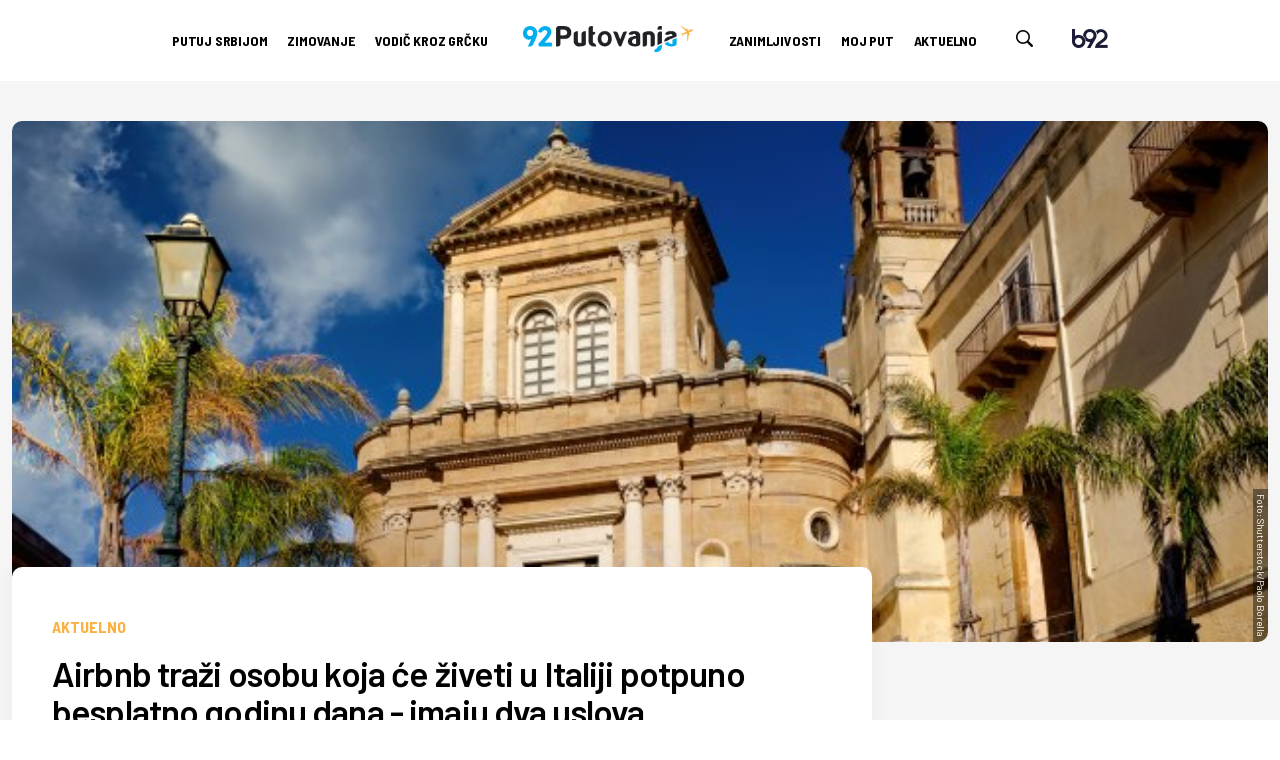

--- FILE ---
content_type: text/html; charset=UTF-8
request_url: https://www.b92.net/o/putovanja/vesti?yyyy=2022&mm=01&dd=24&nav_id=2094159
body_size: 32908
content:
<!DOCTYPE html>
<html lang="sr">
<head>

    
    <title>Airbnb traži osobu koja će živeti u Italiji potpuno besplatno godinu dana - imaju dva uslova  -  92Putovanja
</title>
    <meta charset="UTF-8">

    <meta name="viewport" content="width=device-width, initial-scale=1.0">
    <meta name="app-context" content="page">
    <meta name="robots" content="max-image-preview:large">
    
                    <meta name="type" content="article">
    <meta name="author" content="B92">
    <meta name="description" content="Beg u prelepo italijansko selo se možda čini nemogućim snom, ali Airbnb će ovu želju ostvariti jednoj srećnoj osobi.
">
    <meta name="keywords" content="B92, najnovije vesti">
    
            <meta name="theme-color" content="">
            <meta name="locale" content="sr_RS">
    <meta name="url" content="https://www.b92.net/o/putovanja/vesti?nav_id=2094159">
    <meta name="image" content="https://www.b92.net/news/pics/2022/01/24/30722156161eebd73b39d0633532141_v640.jpg" />

    

    <link rel="canonical" href="https://www.b92.net/o/putovanja/vesti?nav_id=2094159">

    
    
    <!-- UPSCORE LANDING START -->
    <script> (function(u,p,s,c,r){u[r]=u[r]||function(p){(u[r].q=u[r].q||[]).push(p)},u[r].ls=1*new Date();
        var a=p.createElement(s),m=p.getElementsByTagName(s)[0];a.async=1;a.src=c;m.parentNode.insertBefore(a,m) })
        (window,document,'script','//files.upscore.com/async/upScore.js','upScore');
        upScore({
        config:{
            domain: 'b92.net',
            article: '#article-content',
            track_positions: false},
        data: {
            section: 'Putovanja',
            taxonomy: '',
            object_id: '2094159-old',
            pubdate: '',
            author: 'b92',
            object_type: 'article',
        }});
    </script>
    <!-- UPSCORE LANDING END -->

    
    <meta property="og:title" content='Airbnb traži osobu koja će živeti u Italiji potpuno besplatno godinu dana - imaju dva uslova
'>
    <meta property="og:locale" content="sr_RS">
    <meta property="og:type" content="article">
    <meta property="og:url" content='https://www.b92.net/o/putovanja/vesti'>

    <meta property="og:image" content="https://www.b92.net/news/pics/2022/01/24/30722156161eebd73b39d0633532141_v640.jpg" />
    <meta property="og:image:width" content="1200">
<meta property="og:image:height" content="630">

    <meta property="og:keywords" content="B92, najnovije vesti">
    <meta property="og:description" content="Beg u prelepo italijansko selo se možda čini nemogućim snom, ali Airbnb će ovu želju ostvariti jednoj srećnoj osobi.
">
    <meta property="og:site_name" content="B92.net">
    <meta property="og:theme-color" content="">
    
    <meta name="twitter:card" content="summary_large_image" />
    <meta name="twitter:title" content='Airbnb traži osobu koja će živeti u Italiji potpuno besplatno godinu dana - imaju dva uslova
'>
    <meta name="twitter:locale" content="sr_RS">
    <meta name="twitter:url" content="https://www.b92.net/o/putovanja/vesti?nav_id=2094159">
    <meta name="twitter:keywords" content="B92, najnovije vesti">
    <meta property="twitter:site" content="@b92vesti">

    <meta name="twitter:description" content="Beg u prelepo italijansko selo se možda čini nemogućim snom, ali Airbnb će ovu želju ostvariti jednoj srećnoj osobi.
">
    <meta name="twitter:theme-color" content="">
    <meta name="twitter:image" content="https://www.b92.net/news/pics/2022/01/24/30722156161eebd73b39d0633532141_v640.jpg" />
    <meta property="fb:pages" content="293558305836">

    
    <!--ios compatibility-->
    <meta name="apple-mobile-web-app-capable" content="yes">
    <meta name="apple-mobile-web-app-title" content='Airbnb traži osobu koja će živeti u Italiji potpuno besplatno godinu dana - imaju dva uslova  -  92Putovanja
'>
    <link rel="apple-touch-icon" href="/files/b92/img/icons/apple-icon-144x144.png">

    <!--Android compatibility-->
    <meta name="mobile-web-app-capable" content="yes">
    <meta name="application-name" content='Airbnb traži osobu koja će živeti u Italiji potpuno besplatno godinu dana - imaju dva uslova  -  92Putovanja
'>

    
    <meta name="msapplication-TileColor" content="#312670">
    <meta name="msapplication-TileImage" content="/files/b92/img/icons/ms-icon-144x144.png">

    
    
            <meta http-equiv="refresh" content="900" >
    

    <link rel="icon" type="image/png" href="/files/b92/img/icons/android-icon-192x192.png">

            <link rel="icon" type="image/x-icon" href="/files/b92-putovanja/favicon.ico">
    
    <!--CSS FILES-->
    <link rel="preconnect" href="https://fonts.googleapis.com">
    <link rel="preconnect" href="https://fonts.gstatic.com" crossorigin>
            <link href="https://fonts.googleapis.com/css2?family=Barlow+Semi+Condensed:wght@600;700&family=Barlow:wght@400;500;600;700&family=Poppins:wght@300;400;500;600;700&display=swap" rel="stylesheet">
    
    
    <link href="https://b92s.net/v5/css/videojs.b92.css?v=9" rel="stylesheet" type="text/css" />
    <link rel="stylesheet" type="text/css" href="https://b92s.net/video.js/video-js.min.css?v=9">
    <link rel="stylesheet" type="text/css" href="https://b92s.net/video.js/videojs-contrib-ads/videojs-contrib-ads.css?v=9">
    <link rel="stylesheet" type="text/css" href="https://b92s.net/video.js/videojs-contrib-ads/videojs.ads.css?v=9">
    <link rel="stylesheet" type="text/css" href="https://b92s.net/video.js/videojs-ima/videojs.ima.css?v=9">
    

    
                        <link href="/files/b92/css/owl.carousel.css?v=9" rel="stylesheet" type="text/css" />
            <link href="/files/b92/css/swiper.bundle.min.css?v=9" rel="stylesheet" type="text/css" />
            <link href="/files/b92/css/jquery.fancybox.min.css?v=9" rel="stylesheet" type="text/css" />
                        
                                    <link href="/files/b92-putovanja/css/single-news.css?t=31-10-11" rel="stylesheet" type="text/css" />
            
                    
        
        

    <link rel="stylesheet" href="/files/custom.css?v=9">

        <!-- OLD ARTICLE IMAGE PRELOAD -->
            <link href="https://www.b92.net/news/pics/2022/01/24/30722156161eebd73b39d0633532141_v640.jpg" rel="preload" />
        
    
            <!-- (C)2000-2024 Gemius SA - gemiusPrism  / b92.net/b92.net NOVO -->
        <script type="text/javascript">
            var pp_gemius_identifier = '0muV7_tOkU1KgBjG_YgmYXZ3PxO1Bvs7Bs3cYFrAlOD.p7';
            // lines below shouldn't be edited
            function gemius_pending(i) { window[i] = window[i] || function() {var x = window[i+'_pdata'] = window[i+'_pdata'] || []; x[x.length]=Array.prototype.slice.call(arguments, 0);};};
            (function(cmds) { var c; while(c = cmds.pop()) gemius_pending(c)})(['gemius_cmd', 'gemius_hit', 'gemius_event', 'gemius_init', 'pp_gemius_hit', 'pp_gemius_event', 'pp_gemius_init']);
            window.pp_gemius_cmd = window.pp_gemius_cmd || window.gemius_cmd;
            (function(d,t) {try {var gt=d.createElement(t),s=d.getElementsByTagName(t)[0],l='http'+((location.protocol=='https:')?'s':''); gt.setAttribute('async','async');
            gt.setAttribute('defer','defer'); gt.src=l+'://gars.hit.gemius.pl/xgemius.js'; s.parentNode.insertBefore(gt,s);} catch (e) {}})(document,'script');
        </script>
        
    <!-- Google Tag Manager -->
    <script>(function(w,d,s,l,i){w[l]=w[l]||[];w[l].push({'gtm.start':
    new Date().getTime(),event:'gtm.js'});var f=d.getElementsByTagName(s)[0],
    j=d.createElement(s),dl=l!='dataLayer'?'&l='+l:'';j.async=true;j.src=
    'https://www.googletagmanager.com/gtm.js?id='+i+dl;f.parentNode.insertBefore(j,f);
    })(window,document,'script','dataLayer','GTM-K88DKZX');</script>
    <!-- End Google Tag Manager -->

    

    
            <script>

            let adsKeywords = {"pageType":"article","articleId":"2094159","bannerSafe":"1","section":"Putovanja","articleCategory":"Aktuelno","articleSubcategory":"Aktuelno","source":"B92","pubdate":"2022-01-24 15:43:00","author":"","articleTags":[]};

        </script>
        <!--Google Ad Manager GAM start-->
<script async='async' src='https://www.googletagservices.com/tag/js/gpt.js'></script>
    <script async src="https://adxbid.info/b92net_putovanja.js" ></script>

<script>


  let adOceanKeys = [];
  adOceanKeys.push(adsKeywords['section'], adsKeywords['articleCategory'],adsKeywords['articleSubcategory'], adsKeywords['articleId']);
  adOceanKeys = adOceanKeys.concat(adsKeywords['articleTags']);

  var googletag = googletag || {};
  googletag.cmd = googletag.cmd || [];
</script>
<script>
  googletag.cmd.push(function() {
    //mapping
    var mappingMobile = googletag.sizeMapping().
    addSize([0, 0], [[320, 100], [320, 50], [300, 250], [300, 100], [250, 250],[1, 1], 'fluid']).
    build();
    // slots
    var gptAdSlots = [];

    gptAdSlots[0] = googletag.defineSlot('/1092830/B92_AdX_mobile_top_parent/B92_AdX_Mobile_Top_Putovanja', [[300, 250],[300, 100], [320, 50], [320, 100]], 'div-gpt-ad-1709219602019-0').
    defineSizeMapping(mappingMobile).
    addService(googletag.pubads());
    gptAdSlots[1] = googletag.defineSlot('/1092830/b92_adx_mobile_1_parent/b92_adx_mobile_1_putovanja', [[300, 250],[300, 100], [320, 50], [320, 100]], 'div-gpt-ad-1709219605808-0').
    defineSizeMapping(mappingMobile).
    addService(googletag.pubads());
    gptAdSlots[2] = googletag.defineOutOfPageSlot('/1092830/Web_Interstitial', googletag.enums.OutOfPageFormat.INTERSTITIAL).
    defineSizeMapping(mappingMobile).
    addService(googletag.pubads());
    gptAdSlots[3] = googletag.defineSlot('/21836280021/adxp_b92_net_sticky', [[320, 100], [728, 90], [320, 50], [970, 90]], 'adxp_b92_net_sticky').addService(googletag.pubads());
    gptAdSlots[4] =    googletag.defineSlot('/1092830/1x1', [1, 1], 'div-gpt-ad-1717589365473-0').addService(googletag.pubads());
    if(adsKeywords.pageType != "article"){
	    gptAdSlots[5] = googletag.defineSlot('/1092830/b92_adx_mobile_2_parent/b92_adx_mobile_2_putovanja', [[300, 250],[300, 100], [320, 50], [320, 100]], 'div-gpt-ad-1709219609380-0').
    defineSizeMapping(mappingMobile).
    addService(googletag.pubads());
    gptAdSlots[6] = googletag.defineSlot('/1092830/b92_adx_mobile_3_parent/b92_adx_mobile_3_putovanja', [[300, 250],[300, 100], [320, 50], [320, 100]], 'div-gpt-ad-1709219613197-0').
    defineSizeMapping(mappingMobile).
    addService(googletag.pubads());
    }else{
    gptAdSlots[5] = googletag.defineSlot('/1092830/b92_under_article_1_parent/b92_under_article_1_putovanja', [[300, 250], [300, 100]], 'div-gpt-ad-1709207408106-0').
    addService(googletag.pubads());
    gptAdSlots[6] = googletag.defineSlot('/1092830/b92_under_article_2_parent/b92_under_article_2_putovanja', [[300, 250], [300, 100]], 'div-gpt-ad-1709207409917-0').
    addService(googletag.pubads());
    }
    
    googletag.pubads().setTargeting("section", adsKeywords['section']);
    // start
    googletag.pubads().setTargeting("section", adsKeywords['section']);
    googletag.pubads().setTargeting("category", adsKeywords['articleCategory']);
    googletag.pubads().setTargeting("tag", adsKeywords['articleTags']);
    googletag.pubads().setTargeting("id", adsKeywords['articleId']);
    googletag.pubads().disableInitialLoad();
    googletag.pubads().enableSingleRequest();
    googletag.pubads().collapseEmptyDivs(true,true);
    /*googletag.pubads().enableLazyLoad({
        fetchMarginPercent: 200,
        renderMarginPercent: 100,
        mobileScaling: 2.0
    });*/
    googletag.enableServices();
  });
</script>
<!--Google Ad Manager GAM end--><script type="text/javascript" src="//b92rs.adocean.pl/files/js/ado.js"></script>
<script type="text/javascript">
/* (c)AdOcean 2003-2024 */
        if(typeof ado!=="object"){ado={};ado.config=ado.preview=ado.placement=ado.master=ado.slave=function(){};}
        ado.config({mode: "old", xml: false, consent: true, characterEncoding: true});
        ado.preview({enabled: true, emiter: "b92rs.adocean.pl", id: "w8qbmKoFSE48rQlJpcC0cBz8s_HGPjI3bj.mBWRwSqf.E7"});
</script>
<!-- start master -->
<script type="text/javascript">
/* (c)AdOcean 2003-2024, MASTER: b92.net.B92.net NOVO.B92.net.Putovanja */
ado.master({id: 'pspWMnLGQoIgfzuZE7hSlGU3.LtNK..0ueEstV9Dfhv.a7', server: 'b92rs.adocean.pl', keys: adOceanKeys });
</script>
<!--  end master  -->
                                                                                                                    <!-- DIDOMI CMP START -->
<script type="text/javascript">window.gdprAppliesGlobally=true;(function(){function n(e){if(!window.frames[e]){if(document.body&&document.body.firstChild){var t=document.body;var r=document.createElement("iframe");r.style.display="none";r.name=e;r.title=e;t.insertBefore(r,t.firstChild)}else{setTimeout(function(){n(e)},5)}}}function e(r,a,o,s,c){function e(e,t,r,n){if(typeof r!=="function"){return}if(!window[a]){window[a]=[]}var i=false;if(c){i=c(e,n,r)}if(!i){window[a].push({command:e,version:t,callback:r,parameter:n})}}e.stub=true;e.stubVersion=2;function t(n){if(!window[r]||window[r].stub!==true){return}if(!n.data){return}var i=typeof n.data==="string";var e;try{e=i?JSON.parse(n.data):n.data}catch(t){return}if(e[o]){var a=e[o];window[r](a.command,a.version,function(e,t){var r={};r[s]={returnValue:e,success:t,callId:a.callId};if(n.source){n.source.postMessage(i?JSON.stringify(r):r,"*")}},a.parameter)}}if(typeof window[r]!=="function"){window[r]=e;if(window.addEventListener){window.addEventListener("message",t,false)}else{window.attachEvent("onmessage",t)}}}e("__uspapi","__uspapiBuffer","__uspapiCall","__uspapiReturn");n("__uspapiLocator");e("__tcfapi","__tcfapiBuffer","__tcfapiCall","__tcfapiReturn");n("__tcfapiLocator");(function(e){var t=document.createElement("link");t.rel="preconnect";t.as="script";var r=document.createElement("link");r.rel="dns-prefetch";r.as="script";var n=document.createElement("link");n.rel="preload";n.as="script";var i=document.createElement("script");i.id="spcloader";i.type="text/javascript";i["async"]=true;i.charset="utf-8";var a="https://sdk.privacy-center.org/"+e+"/loader.js?target="+document.location.hostname;if(window.didomiConfig&&window.didomiConfig.user){var o=window.didomiConfig.user;var s=o.country;var c=o.region;if(s){a=a+"&country="+s;if(c){a=a+"&region="+c}}}t.href="https://sdk.privacy-center.org/";r.href="https://sdk.privacy-center.org/";n.href=a;i.src=a;var d=document.getElementsByTagName("script")[0];d.parentNode.insertBefore(t,d);d.parentNode.insertBefore(r,d);d.parentNode.insertBefore(n,d);d.parentNode.insertBefore(i,d)})("5d4f9a97-bbaf-43db-8979-d91911adce82")})();</script>
<script type="text/javascript">
window.didomiConfig = {
    user: {
        bots: {
            consentRequired: false,
            types: ['crawlers', 'performance'],
            // https://developers.didomi.io/cmp/web-sdk/consent-notice/bots
            extraUserAgents: ['cXensebot', 'Lighthouse'],
        }
    }
};
</script>
<!-- DIDOMI CMP END --><style>
.single-news-content .banner-responsive {
	flex-direction:  column;
}
.single-news-content .banner-responsive > * {
	width: auto !important;
}
.single-news-content .banner-responsive .banner-wrapper {
	width: 100%;
}
.single-news-content .banner-responsive .banner-wrapper .banner-inner {
	    display: flex;
	    flex-wrap: wrap;
    justify-content: space-around;
}
.single-news-content .banner-responsive .banner-wrapper .banner-inner div {
	margin-bottom: 10px;
}
@media screen and (max-width: 991px){
	.lupon-sticky { bottom: 70px !important;}
}
</style>
                                                                                                                    <script type="text/javascript">
    (function(c,l,a,r,i,t,y){
        c[a]=c[a]||function(){(c[a].q=c[a].q||[]).push(arguments)};
        t=l.createElement(r);t.async=1;t.src="https://www.clarity.ms/tag/"+i;
        y=l.getElementsByTagName(r)[0];y.parentNode.insertBefore(t,y);
    })(window, document, "clarity", "script", "fqzxjiy0w7");
</script>
                                                                                                                    <script async src='https://hl.upscore.com/config/b92.net.js'></script>
                                                                                                                    <!--<head>-->
<script>
  var esadt;esadt||((esadt=esadt||{}).cmd=esadt.cmd||[],function(){var t=document.createElement("script");t.async=!0,t.id="esadt",t.type="text/javascript";var e="https:"==document.location.protocol;t.src=(e?"https:":"http:")+"///sspjs.eskimi.com/esadt.js",(e=document.getElementsByTagName("script")[0]).parentNode.insertBefore(t,e)}());
</script>
<!--</head>-->
                                                
    


</head>

<body>
  <!-- Google Tag Manager (noscript) -->
    <noscript><iframe src="https://www.googletagmanager.com/ns.html?id=GTM-PHVNJCRH" height="0" width="0" style="display:none;visibility:hidden"></iframe></noscript>
    <!-- End Google Tag Manager (noscript) --><!-- End Google Tag Manager (noscript) -->
    
    <div id="banner-left" class="big-banner banner-left">
                                <div id="adoceanb92rsmicnqlhfpu"></div>
<script type="text/javascript">
/* (c)AdOcean 2003-2024, b92.net.B92.net NOVO.B92.net.Putovanja.Wallpaper Left YYY*/
ado.slave('adoceanb92rsmicnqlhfpu', {myMaster: 'pspWMnLGQoIgfzuZE7hSlGU3.LtNK..0ueEstV9Dfhv.a7' });
</script>
                            </div>
            
    <div id="banner-right" class="big-banner banner-right">
                                <div id="adoceanb92rszijtdjrjop"></div>
<script type="text/javascript">
/* (c)AdOcean 2003-2024, b92.net.B92.net NOVO.B92.net.Putovanja.Wallpaper Right */
ado.slave('adoceanb92rszijtdjrjop', {myMaster: 'pspWMnLGQoIgfzuZE7hSlGU3.LtNK..0ueEstV9Dfhv.a7' });
</script>
                            </div>
            
    <style>
    /* .header-putovanja .header-wrapper .header-menu-wrapper {
        background-color: transparent;
    } */
</style>
<div class="header-putovanja-wrapper">
<div class="banner-header">
    <div class='container'>
        <div class="banner">
                <div class='banner-wrapper'>
                    <div class='banner-inner'>
                                                <div id="adoceanb92rssgeqjrdmaa"></div>
<script type="text/javascript">
/* (c)AdOcean 2003-2024, b92.net.B92.net NOVO.B92.net.Putovanja.Header Wallpaper */
ado.slave('adoceanb92rssgeqjrdmaa', {myMaster: 'pspWMnLGQoIgfzuZE7hSlGU3.LtNK..0ueEstV9Dfhv.a7' });
</script>
                                            </div>
                </div>
            </div>
                </div>
</div>
<header class="header-putovanja" style="background-color:;
        background-image: url('');">
    <div class="container">
        <div class="header-wrapper">
            <a href="https://www.b92.net/putovanja/najnovije-vesti" class="search-link">
                <img src="/files/b92-putovanja/img/icons/zoom-dark.png" alt="search" width="17" height="17">
            </a>
            <a href="/putovanja" class="header-logo">
                <img src="/files/b92-putovanja/img/new_logos/putovanja-logo.png" alt="putovanja-logo" width="254" height="38">
            </a>
            <div class="navbar-toggler">
                <span></span>
                <span></span>
                <span></span>
            </div>
            <a href="/" class="b92-logo">
                <img src="/files/b92-putovanja/img/b92-logo.png" alt="b92-logo" width="36" height="19">
            </a>
            <div class="header-menu-bg"></div>
            <div class="header-menu-wrapper">
                <div class="header-menu-inner">
                    <span class="close-menu">
                        <svg width='26' height="26">
                            <use xlink:href="/files/b92-putovanja/fontawesome/solid.svg#xmark"></use>
                        </svg>
                    </span>
                    <ul class="header-menu menu-left">
                                                                                                                                                                                                                <li class="menu-item">
                                    <a href="/putovanja/destinacije/srbija" class="menu-link ">
                                            Putuj Srbijom
                                        
                                    </a>
                                </li>
                                                                                                                                                                                                                                                                                    <li class="menu-item">
                                    <a href="/putovanja/zimovanje" class="menu-link ">
                                            Zimovanje
                                        
                                    </a>
                                </li>
                                                                                                                                                                                                                <li class="menu-item">
                                    <a href="/putovanja/destinacije/grcka" class="menu-link ">
                                            Vodič kroz Grčku
                                        
                                    </a>
                                </li>
                                                                                                                                                                                                                                                                                            </ul>
                <a href="/putovanja" class="header-logo">
                    <img src="/files/b92-putovanja/img/new_logos/putovanja-logo.png" alt="putovanja-logo" width="254" height="38">
                </a>
                <ul class="header-menu menu-right">
                                                                                                                                                                                                                                                                                                                                                                                                                                                                                                                                                                                                                                                                            <li class="menu-item">
                                    <a href="/putovanja/zanimljivosti"
                                        class="menu-link ">
                                            Zanimljivosti
                                        
                                    </a>
                                </li>
                                                                                                                                                                                                                                                                                                                    <li class="menu-item">
                                    <a href="/putovanja/moj-put"
                                        class="menu-link ">
                                            Moj put
                                        
                                    </a>
                                </li>
                                                                                                                                                                                                                                                                                                                    <li class="menu-item">
                                    <a href="/putovanja/aktuelno"
                                        class="menu-link ">
                                            Aktuelno
                                        
                                    </a>
                                </li>
                                                                                                    </ul>
            <p class="back-text">Vrati se na</p>
            <a href="https://www.b92.net" class="b92-logo">
                <img src="/files/b92-putovanja/img/b92-logo.png" alt="" width="36" height="19">
            </a>
            <div class="app-links">
                <a href="https://play.google.com/store/apps/details?id=net.b92.android.brisbane&amp;hl=en&amp;gl=US">
                    <img src="/files/b92-putovanja/img/googleplay.webp" alt="">
                </a>
                <a href="https://apps.apple.com/us/app/b92/id513918593">
                    <img src="/files/b92-putovanja/img/appstore.webp" alt="">
                </a>
            </div>
        </div>
    </div>
</div>
</div>
<div class="new-live-news">
    <span class="new-live-btn">Nova vest</span>
</div>
</header>
</div>

    
    <main >

        <style>
    .single-news-content strong {
        font-weight:bold !important;
    }
</style>


    <section id="article-content" class="single-news">
    <div class="container-fluid">
        <figure class="single-news-lead-image">
            <div class="img-placeholder">
                <picture>
                                                                <img src="https://www.b92.net/news/pics/2022/01/24/30722156161eebd73b39d0633532141_v640.jpg"
                             alt="Airbnb traži osobu koja će živeti u Italiji potpuno besplatno godinu dana - imaju dva uslova"
                             class="lazyload">
                                    </picture>
            </div>
                            <div class='image-info'>
                    <span class='caption'></span>
                    <span class='source'>Foto: Shutterstock/Paolo Borella</span>
                </div>
                    </figure>
        <div class="layout">
            <div class="single-news-header">
                                    <a href="/putovanja/aktuelno/aktuelno" class="single-news-category">
                    Aktuelno</a>
                                <h1 class="single-news-title">Airbnb traži osobu koja će živeti u Italiji potpuno besplatno godinu dana - imaju dva uslova</h1>
                <div class="single-news-time">
                    <p class="single-news-date">24.01.2022.</p>
                    <p class="single-news-hour">15:43</p>
                </div>
            </div>
            <div class="main-content">
                <div class="single-news-info">
                                            <p>
                            
                            
                                                            Izvor: <span>B92</span>
                                                    </p>
                                        <div class="single-news-comments-number">
                        <a href="/putovanja/komentari?nav_id=2094159">Komentari <span class="comments-number">8</span></a>
                    </div>
                </div>
                <div class="single-news-content old-single-news">

                                            <p class="single-news-short-description">
                            Beg u prelepo italijansko selo se možda čini nemogućim snom, ali Airbnb će ovu želju ostvariti jednoj srećnoj osobi.
                        </p>
                    
                                            <p></p>
                    
                                            <p></p>
                                        

                                                                                                                                                                                            
                            <p>
                            Airbnb je u potrazi za nekim ko će živeti u restauriranoj trospratnoj kući na Siciliji tokom čitave godine, bez ikakve novčane nadoknade. <br /><br /> Ova kuća se nalazi u ruralnom gradu Sambuka di Sicilija koji broji 6.000 stanovnika, čije su gradske vlasti još pre tri godine pokrenule projekat kuća za 1 evro kako bi se promovisala kulturna baština, podstakla međunarodna ulaganja i apelovalo na mlađu populaciju da se preseli u ruralna mesta. <br /><br /> Trospratnicu u Sambuki je kupio i Airbnb, koji ne traži nekoga ko jednostavno želi da se zavuče u seosku idilu, već od uspešnog kandidata se očekuje da se aktivno uključi u zajednicu i između ostalog dočekuje domaćine u njihove ime. <br /><br /> <a href="https://www.b92.net/putovanja/zanimljivosti.php?yyyy=2019&amp;mm=01&amp;dd=16&amp;nav_id=1494113" target="_blank"><em><strong>Airbnb će vam platiti da se preselite u ovo prelepo italijansko selo</strong></em></a> <br /><br /> &quot;Uz novootkrivenu fleksibilnost da živi i radi na daljinu, jedna osoba c&#769;e dobiti priliku da se preseli na Siciliju sa svojom porodicom, partnerom ili prijateljem i useli se u ovu jedinstveno obnovljenu kuc&#769;u&quot;, navode iz Airnbnb-a. <br /><br /> &quot;Idealni kandidati treba da budu posvec&#769;eni domac&#769;instvu i doprinosu seoskom životu. Njihov boravak u Sambuci c&#769;e se odvijati u periodu od godinu dana počevši od 30. juna, pri čemu c&#769;e odabrani srećnik zadržati svu zaradu od <em>hostovanja</em> na Airbnb-u&quot;, kažu.
                            </p>
                                                            
                                                                    <blockquote class="twitter-tweet"><p lang="en" dir="ltr">do you: <br>&#9745;&#65039; consider yourself an adventurer<br>&#9745;&#65039; have a passion for hospitality<br>&#9745;&#65039; want to live in italy for a year, rent-free?<br><br>we&#39;re looking for one person to help reinvigorate the village of sambuca by hosting. apply now &#128071;<a href="https://t.co/jJOUqzRL6t">https://t.co/jJOUqzRL6t</a> <a href="https://t.co/pVfNpuHiQa">pic.twitter.com/pVfNpuHiQa</a></p>&mdash; Airbnb (@Airbnb) <a href="https://twitter.com/Airbnb/status/1483526501274251265?ref_src=twsrc%5Etfw">January 18, 2022</a></blockquote> <script async src="https://platform.twitter.com/widgets.js" charset="utf-8"></script>
                                                                                                                                                                                                                                                                                            
                            <p>
                            Buduc&#769;i da je ovo inicijativa Airbnb-a, izabrani kandidat c&#769;e morati da ugosti goste u slobodnoj spavac&#769;oj sobi, a moći će da zadrže novac od rezervacija. <br /><br /> &quot;Domac&#769;in c&#769;e dočekivati Airbnb goste iz celog sveta najmanje devet meseci u godini&quot;, piše na internet stranici Airbnb-a. <br /><br /> Izabrani domaći će takođe imati priliku da unaprede svoje veštine dok borave u Sambuki, uz kurseve italijanskog jezika i kuvanja. <br /><br /> <a href="https://www.b92.net/putovanja/zanimljivosti.php?yyyy=2019&amp;mm=11&amp;dd=13&amp;nav_id=1616575" target="_blank"><em><strong>Potpuno drugačija Italija: Alberobelo i trulo kućice</strong></em></a> <br /><br /> Za razliku od drugih kuc&#769;a u zvaničnoj šemi domova od 1 evro, kojima je generalno potrebno veliko renoviranje, imovina Airbnb-a je vec&#769; pretrpela potpunu adaptaciju, zahvaljujuc&#769;i arhitektonskoj firmi Studio Didea. <br /><br /> U prizemlju se nalazi mali dnevni boravak, glavna spavac&#769;a soba sa bračnim krevetom i sopstveno kupatilo, na prvom spratu se nalazi dnevna soba, kuhinja, radni prostor, kupatilo i veliku spavaću sobu sa bračnim krevetom, dok gornji sprat uključuje dodatni dnevni boravak. <br /><br /> Iako podnosioci zahteva mogu dovesti porodicu ili prijatelje da žive sa njima, boravak je ograničen na najviše dve odrasle osobe i dvoje dece. <br /><br /> Kandidati treba da imaju više od 18 godina, da govore engleski jezik, a ako znaju i italijanski, to se smatra bonusom.
                            </p>
                                                                                                                                                                                <!-- banner code for intext-1 -->
                    <div class="banner ">
                        <div class='banner-wrapper'>
                            <div class='banner-inner '>
                            <div id="widget-pasus" data-ayu-widget="34"></div><script src="https://www.w4m.rs/tracker.js" async></script>
<style>
@media screen and (max-width: 500px){
.ayuWidget.latest-news.ayuLatest2{display:flex !important;}
.ayuPost.news-item.ayuNews2:nth-of-type(3){display: none !important;}
}
</style>
                            </div>
                        </div>
                    </div>
                                                            
    


                                                                                            <div class="single-news-share">
    <p>Podeli:</p>
    <a href="https://facebook.com/sharer.php?u=http%3A%2F%2Fwww.b92.net%2Fo%2Fputovanja%2Fvesti%3Fdd%3D24%26mm%3D01%26nav_id%3D2094159%26yyyy%3D2022" target="_blank">
        <svg width='16' height="16">
            <use xlink:href="/files/b92/fontawesome/brands.svg#square-facebook"></use>
        </svg>
    </a>
    <a href="https://twitter.com/intent/tweet?text=Airbnb+tra%C5%BEi+osobu+koja+%C3%A6e+%C5%BEiveti+u+Italiji+potpuno+besplatno+godinu+dana+-+imaju+dva+uslova+via+%40b92vesti&url=http%3A%2F%2Fwww.b92.net%2Fo%2Fputovanja%2Fvesti%3Fdd%3D24%26mm%3D01%26nav_id%3D2094159%26yyyy%3D2022"
        target="_blank">
        <svg width='19' height="16">
            <use xlink:href="/files/b92/fontawesome/brands.svg#x-twitter"></use>
        </svg>
    </a>
    <a href="javascript:;" data-url="http://www.b92.net/o/putovanja/vesti?dd=24&amp;mm=01&amp;nav_id=2094159&amp;yyyy=2022" type="button" onclick="Copy();">
        <svg width='18' height="14">
            <use xlink:href="/files/b92/fontawesome/solid.svg#link"></use>
        </svg>
    </a>
    <a href="mailto:" target="_blank">
        <svg width='18' height="15">
            <use xlink:href="/files/b92/fontawesome/solid.svg#envelope"></use>
        </svg>
    </a>
    <a href="https://linkedin.com/shareArticle?mini=true&url=http%3A%2F%2Fwww.b92.net%2Fo%2Fputovanja%2Fvesti%3Fdd%3D24%26mm%3D01%26nav_id%3D2094159%26yyyy%3D2022"
        class='fab fa-linkedin-in' target="_blank" target="_blank">
        <svg width='17' height="16">
            <use xlink:href="/files/b92/fontawesome/brands.svg#linkedin-in"></use>
        </svg>
    </a>
</div>

<script>
    function Copy() {
        var dummy = document.createElement('input'),
            text = window.location.href;
        document.body.appendChild(dummy);
        dummy.value = text;
        dummy.select();
        document.execCommand('copy');
        document.body.removeChild(dummy);
    }
</script>
                        

                        <div class="disclaimer-old-news">
                            <p>Ovo je arhivirana verzija originalne stranice. Izvinjavamo se ukoliko, usled tehničkih ograničenja,
                                stranica i njen sadržaj ne odgovaraju originalnoj verziji.</p>
                        </div>

                        <div class="single-news-comments">
                            <div class="single-news-comments-number">
                                <a href="/putovanja/komentari?nav_id=2094159">Komentari <span class="comments-number">8</span></a>
                            </div>
                            <a href="/putovanja/komentari?nav_id=2094159" class="btn transparent-btn">
                                <span class="btn-text">Pogledaj komentare</span>
                                <span class="btn-arrow">
                                    <svg width='8' height="12">
                                        <use xlink:href="/files/b92-putovanja/fontawesome/solid.svg#chevron-right"></use>
                                    </svg>
                                </span>
                            </a>
                            
                        </div>

            </div>
            </div>

            
            <div class="sidebar">
    
        <!-- banner code for sidebar1-desktop -->
                    <div class="banner bnr-desktop">
                        <div class='banner-wrapper'>
                            <div class='banner-inner '>
                            <div id="adoceanb92rsnpeglklsdh"></div>
<script type="text/javascript">
/* (c)AdOcean 2003-2024, b92.net.B92.net NOVO.B92.net.Putovanja.300x250 */
ado.slave('adoceanb92rsnpeglklsdh', {myMaster: 'pspWMnLGQoIgfzuZE7hSlGU3.LtNK..0ueEstV9Dfhv.a7' });
</script>
                            </div>
                        </div>
                    </div>
                                                            
    


        <!-- banner code for sidebar2-desktop -->
                    <div class="banner bnr-desktop">
                        <div class='banner-wrapper'>
                            <div class='banner-inner '>
                            <div id="adoceanb92rskammoxehxg"></div>
<script type="text/javascript">
/* (c)AdOcean 2003-2024, b92.net.B92.net NOVO.B92.net.Putovanja.300x250_2 */
ado.slave('adoceanb92rskammoxehxg', {myMaster: 'pspWMnLGQoIgfzuZE7hSlGU3.LtNK..0ueEstV9Dfhv.a7' });
</script>
                            </div>
                        </div>
                    </div>
                                                            
    



        <div class="latest-sidebar">
    <a href="https://www.b92.net/putovanja/najnovije-vesti"><h4 class="sidebar-title">Najnovije</h4></a>
    <div class="news-box">
                   <article class="news-item" >
                <a href="https://www.b92.net/putovanja/aktuelno/aktuelno/203309/grcka-se-sprema-za-guzve-na-granici-nasli-resenje-za-evzoni/vest" class="news-item-image" >
            <picture>
                            <source srcset="
                                    /data/images/2026-01-30/208406_8978613_f.webp 930w,
                                /data/images/2026-01-30/208406_8978613_ig.webp 344w"
                        type="image/webp">
                        <img
                src="/data/images/2026-01-30/208406_8978613_kf.jpg?timestamp=1769847027"
                alt="Grčka se sprema za gužve na granici: Našli rešenje za Evzoni?" class="lazyload" loading="lazy">
        </picture>
    </a>
    <div class="news-item-data">
                    <a href="https://www.b92.net/putovanja/aktuelno/aktuelno" class="news-item-category">Aktuelno</a>
                
        
        
                    <a href="https://www.b92.net/autor/54/visnja-vasic" class="news-item-author">Višnja Vasić</a>
                            <h2 class="news-item-title">
                                    <a href="https://www.b92.net/putovanja/aktuelno/aktuelno/203309/grcka-se-sprema-za-guzve-na-granici-nasli-resenje-za-evzoni/vest">
                                                    <span >
                    Grčka se sprema za gužve na granici: Našli rešenje za Evzoni?
                </span>
                </a>
            </h2>
                    <p class="news-item-description">Od 10. aprila EES sistem će biti u punoj primeni, a u Grčkoj će prema najavama tokom sezone biti otvoren maksimalan broj rampi kako bi se ublažile gužve.</p>
            <div class="news-item-info">
                <div class="news-item-time">
                    <p class="news-item-date">31. januar</p>
                    <p class="news-item-hour">9:10</p>
                </div>
                                                            <a href="/putovanja/svi-komentari/203309" class="news-item-comments-number">1</a>
                                                </div>
    </div>
    <p class="news-item-before-time">
        <span class="before-time-number">1</span>
        <span class="before_time_text">h</span>
    </p>
</article>
                   <article class="news-item" >
                <a href="https://www.b92.net/putovanja/zanimljivosti/aktuelno/202292/sardinija-vam-je-preskupa-ova-italijanska-regija-je-jos-lepsa-a-povoljnija-video/vest" class="news-item-image" >
            <picture>
                            <source srcset="
                                    /data/images/2026-01-27/207310_shutterstock-2661173621_f.webp 930w,
                                /data/images/2026-01-27/207310_shutterstock-2661173621_ig.webp 344w"
                        type="image/webp">
                        <img
                src="/data/images/2026-01-27/207310_shutterstock-2661173621_kf.jpg?timestamp=1769843762"
                alt="Sardinija vam je preskupa? Ova italijanska regija je još lepša, a povoljnija VIDEO" class="lazyload" loading="lazy">
        </picture>
    </a>
    <div class="news-item-data">
                    <a href="https://www.b92.net/putovanja/zanimljivosti/aktuelno" class="news-item-category">Zanimljivosti</a>
                
        
        
                    <div class="news-item-author">Index.hr</div>
                            <h2 class="news-item-title">
                                    <a href="https://www.b92.net/putovanja/zanimljivosti/aktuelno/202292/sardinija-vam-je-preskupa-ova-italijanska-regija-je-jos-lepsa-a-povoljnija-video/vest">
                                                    <span >
                    Sardinija vam je preskupa? Ova italijanska regija je još lepša, a povoljnija VIDEO
                </span>
                </a>
            </h2>
                    <p class="news-item-description">Ostrvo Sardinija poznato je po belim plažama, izvrsnoj hrani i prelepoj obali, ali putovanje do ove destinacije često je veoma skupo.</p>
            <div class="news-item-info">
                <div class="news-item-time">
                    <p class="news-item-date">31. januar</p>
                    <p class="news-item-hour">8:15</p>
                </div>
                                                            <a href="/putovanja/svi-komentari/202292" class="news-item-comments-number">0</a>
                                                </div>
    </div>
    <p class="news-item-before-time">
        <span class="before-time-number">1</span>
        <span class="before_time_text">h</span>
    </p>
</article>
                   <article class="news-item" >
                <a href="https://www.b92.net/putovanja/letovanje/aktuelno/203390/malo-grcko-ostrvo-ios-atrakcija-za-ovu-godinu/vest" class="news-item-image" >
            <picture>
                            <source srcset="
                                    /data/images/2026-01-30/208419_shutterstock-1165420888_f.webp 930w,
                                /data/images/2026-01-30/208419_shutterstock-1165420888_ig.webp 344w"
                        type="image/webp">
                        <img
                src="/data/images/2026-01-30/208419_shutterstock-1165420888_kf.jpg?timestamp=1769802659"
                alt="Hit destinacija za 2026: Ovo grčko ostrvo pretenduje da prestigne Mikonos i Santorini FOTO" class="lazyload" loading="lazy">
        </picture>
    </a>
    <div class="news-item-data">
                    <a href="https://www.b92.net/putovanja/letovanje/aktuelno" class="news-item-category">Letovanje</a>
                
        
        
                    <div class="news-item-author">Index.hr</div>
                            <h2 class="news-item-title">
                                    <a href="https://www.b92.net/putovanja/letovanje/aktuelno/203390/malo-grcko-ostrvo-ios-atrakcija-za-ovu-godinu/vest">
                                                    <span >
                    Hit destinacija za 2026: Ovo grčko ostrvo pretenduje da prestigne Mikonos i Santorini FOTO
                </span>
                </a>
            </h2>
                    <p class="news-item-description">Malo grčko ostrvo Ios mogao bi da doživi turistički procvat 2026. godine, jer sve više putnika traži autentična iskustva umesto razvikanih destinacija.</p>
            <div class="news-item-info">
                <div class="news-item-time">
                    <p class="news-item-date">30. januar</p>
                    <p class="news-item-hour">20:56</p>
                </div>
                                                            <a href="/putovanja/svi-komentari/203390" class="news-item-comments-number">2</a>
                                                </div>
    </div>
    <p class="news-item-before-time">
        <span class="before-time-number">13</span>
        <span class="before_time_text">h</span>
    </p>
</article>
                   <article class="news-item" >
                <a href="https://www.b92.net/putovanja/zimovanje/aktuelno/203430/nocni-skijanje-na-kopaoniku/vest" class="news-item-image" >
            <picture>
                            <source srcset="
                                    /data/images/2026-01-23/206219_1000046680_f.webp 930w,
                                /data/images/2026-01-23/206219_1000046680_ig.webp 344w"
                        type="image/webp">
                        <img
                src="/data/images/2026-01-23/206219_1000046680_kf.jpeg?timestamp=1769796896"
                alt="Važno obaveštenje za skijaše: Doživite nezaboravno iskustvo VIDEO" class="lazyload" loading="lazy">
        </picture>
    </a>
    <div class="news-item-data">
                    <a href="https://www.b92.net/putovanja/zimovanje/aktuelno" class="news-item-category">Zimovanje</a>
                
        
        
                    <div class="news-item-author">B92.net</div>
                            <h2 class="news-item-title">
                                    <a href="https://www.b92.net/putovanja/zimovanje/aktuelno/203430/nocni-skijanje-na-kopaoniku/vest">
                                                    <span >
                    Važno obaveštenje za skijaše: Doživite nezaboravno iskustvo VIDEO
                </span>
                </a>
            </h2>
                    <p class="news-item-description">Za iskusne skijaše noćni izlazak na staze predstavlja pravi izazov i zadovoljstvo, spuštajući se uz svetla reflektora dok noćno nebo polako preuzima planinu.</p>
            <div class="news-item-info">
                <div class="news-item-time">
                    <p class="news-item-date">30. januar</p>
                    <p class="news-item-hour">18:54</p>
                </div>
                                                            <a href="/putovanja/svi-komentari/203430" class="news-item-comments-number">0</a>
                                                </div>
    </div>
    <p class="news-item-before-time">
        <span class="before-time-number">15</span>
        <span class="before_time_text">h</span>
    </p>
</article>
                   <article class="news-item" >
                <a href="https://www.b92.net/putovanja/zimovanje/aktuelno/203432/zlatibor-premasio-sva-ocekivanja-za-samo-365-dana-ostvareno-preko-milion-nocenja/vest" class="news-item-image" >
            <picture>
                            <source srcset="
                                    /data/images/2026-01-30/208456_1769787852zlatibor-fotorina_f.webp 930w,
                                /data/images/2026-01-30/208456_1769787852zlatibor-fotorina_ig.webp 344w"
                        type="image/webp">
                        <img
                src="/data/images/2026-01-30/208456_1769787852zlatibor-fotorina_kf.jpg?timestamp=1769790364"
                alt="Zlatibor premašio sva očekivanja: Za samo 365 dana ostvareno preko milion noćenja" class="lazyload" loading="lazy">
        </picture>
    </a>
    <div class="news-item-data">
                    <a href="https://www.b92.net/putovanja/zimovanje/aktuelno" class="news-item-category">Zimovanje</a>
                
        
        
                    <div class="news-item-author">RINA</div>
                            <h2 class="news-item-title">
                                    <a href="https://www.b92.net/putovanja/zimovanje/aktuelno/203432/zlatibor-premasio-sva-ocekivanja-za-samo-365-dana-ostvareno-preko-milion-nocenja/vest">
                                                    <span >
                    Zlatibor premašio sva očekivanja: Za samo 365 dana ostvareno preko milion noćenja
                </span>
                </a>
            </h2>
                    <p class="news-item-description">Zlatibor je tokom 2025. godine potvrdio status jedne od najjačih turističkih destinacija u Srbiji, ostvarivši više od 1,29 miliona noćenja i snažan rast u svim ključnim pokazateljima turističkog prometa.</p>
            <div class="news-item-info">
                <div class="news-item-time">
                    <p class="news-item-date">30. januar</p>
                    <p class="news-item-hour">17:06</p>
                </div>
                                                            <a href="/putovanja/svi-komentari/203432" class="news-item-comments-number">1</a>
                                                </div>
    </div>
    <p class="news-item-before-time">
        <span class="before-time-number">17</span>
        <span class="before_time_text">h</span>
    </p>
</article>
           </div>
</div>

        
        <div class="selected-news">
    <h4 class="sidebar-title">Ne propustite</h4>
    <div class="selected-news-slider owl-carousel">
                    <article class="news-item" >
                <a href="https://www.b92.net/putovanja/aktuelno/aktuelno/203280/srbija-i-grcka-sklopile-sporazum-uvode-se-velike-promene/vest" class="news-item-image" >
            <picture>
                                                <source srcset="/data/images/2024-06-09/34726_policija-grcka-ttl-deez-shutterstock-2336110565_ig.webp?timestamp=1769767670" media="(min-width: 1300px)" type="image/webp">
                                    <source srcset="/data/images/2024-06-09/34726_policija-grcka-ttl-deez-shutterstock-2336110565_ig.webp?timestamp=1769767670" media="(min-width: 992px)" type="image/webp">
                                    <source srcset="/data/images/2024-06-09/34726_policija-grcka-ttl-deez-shutterstock-2336110565_ig.webp?timestamp=1769767670" media="(min-width: 768px)" type="image/webp">
                                    <source srcset="/data/images/2024-06-09/34726_policija-grcka-ttl-deez-shutterstock-2336110565_ig.webp?timestamp=1769767670" media="(min-width: 576px)" type="image/webp">
                                    <source srcset="/data/images/2024-06-09/34726_policija-grcka-ttl-deez-shutterstock-2336110565_kfl.webp?timestamp=1769767670" media="(min-width: 420px)" type="image/webp">
                                    <source srcset="/data/images/2024-06-09/34726_policija-grcka-ttl-deez-shutterstock-2336110565_ig.webp?timestamp=1769767670" media="(min-width: 100px)" type="image/webp">
                                        <img
                src="/data/images/2024-06-09/34726_policija-grcka-ttl-deez-shutterstock-2336110565_kf.jpg?timestamp=1769767670"
                alt="Srbija i Grčka sklopile sporazum: Uvode se velike promene" class="lazyload" loading="lazy">
        </picture>
    </a>
    <div class="news-item-data">
                    <a href="https://www.b92.net/putovanja/aktuelno/aktuelno" class="news-item-category">Aktuelno</a>
                
        
        
                    <a href="https://www.b92.net/autor/54/visnja-vasic" class="news-item-author">Višnja Vasić</a>
                            <h2 class="news-item-title">
                                    <a href="https://www.b92.net/putovanja/aktuelno/aktuelno/203280/srbija-i-grcka-sklopile-sporazum-uvode-se-velike-promene/vest">
                                                    <span >
                    Srbija i Grčka sklopile sporazum: Uvode se velike promene
                </span>
                </a>
            </h2>
                    <p class="news-item-description">Srpski i grčki policajci patroliraće zajedno u najposećenijim turističkim mestima tokom sezone, u okviru sporazuma dve zemlje čiji je cilj veća bezbednost i lakša komunikacija sa turistima.</p>
            <div class="news-item-info">
                <div class="news-item-time">
                    <p class="news-item-date">30. januar</p>
                    <p class="news-item-hour">10:27</p>
                </div>
                                                            <a href="/putovanja/svi-komentari/203280" class="news-item-comments-number">10</a>
                                                </div>
    </div>
    <p class="news-item-before-time">
        <span class="before-time-number">23</span>
        <span class="before_time_text">h</span>
    </p>
</article>
                    <article class="news-item" >
                <a href="https://www.b92.net/putovanja/aktuelno/aktuelno/202958/odlaze-se-sengenski-model-vize/vest" class="news-item-image" >
            <picture>
                                                <source srcset="/data/images/2024-06-19/37698_shutterstock-2348867743_ig.webp?timestamp=1769685646" media="(min-width: 1300px)" type="image/webp">
                                    <source srcset="/data/images/2024-06-19/37698_shutterstock-2348867743_ig.webp?timestamp=1769685646" media="(min-width: 992px)" type="image/webp">
                                    <source srcset="/data/images/2024-06-19/37698_shutterstock-2348867743_ig.webp?timestamp=1769685646" media="(min-width: 768px)" type="image/webp">
                                    <source srcset="/data/images/2024-06-19/37698_shutterstock-2348867743_ig.webp?timestamp=1769685646" media="(min-width: 576px)" type="image/webp">
                                    <source srcset="/data/images/2024-06-19/37698_shutterstock-2348867743_kfl.webp?timestamp=1769685646" media="(min-width: 420px)" type="image/webp">
                                    <source srcset="/data/images/2024-06-19/37698_shutterstock-2348867743_ig.webp?timestamp=1769685646" media="(min-width: 100px)" type="image/webp">
                                        <img
                src="/data/images/2024-06-19/37698_shutterstock-2348867743_kf.jpg?timestamp=1769685646"
                alt="Odlaže se šengenski model vize" class="lazyload" loading="lazy">
        </picture>
    </a>
    <div class="news-item-data">
                    <a href="https://www.b92.net/putovanja/aktuelno/aktuelno" class="news-item-category">Aktuelno</a>
                
        
        
                    <div class="news-item-author">TU Magazin</div>
                            <h2 class="news-item-title">
                                    <a href="https://www.b92.net/putovanja/aktuelno/aktuelno/202958/odlaze-se-sengenski-model-vize/vest">
                                                    <span >
                    Odlaže se šengenski model vize
                </span>
                </a>
            </h2>
                    <p class="news-item-description">Planirano uvođenje jedinstvene turističke vize za zemlje Zaliva, poznate kao GCC Grand Tours Visa, ponovo je odloženo i sada se očekuje tokom 2026. godine.</p>
            <div class="news-item-info">
                <div class="news-item-time">
                    <p class="news-item-date">29. januar</p>
                    <p class="news-item-hour">12:20</p>
                </div>
                                                            <a href="/putovanja/svi-komentari/202958" class="news-item-comments-number">1</a>
                                                </div>
    </div>
    <p class="news-item-before-time">
        <span class="before-time-number">1</span>
        <span class="before_time_text">dan</span>
    </p>
</article>
                    <article class="news-item" >
                <a href="https://www.b92.net/putovanja/aktuelno/aktuelno/203216/zbog-greske-koju-srbi-cesto-prave-na-granici-mozete-dobiti-zabranu-ulaska-u-eu/vest" class="news-item-image" >
            <picture>
                                                <source srcset="/data/images/2025-01-10/97511_shutterstock-2395366447_ig.webp?timestamp=1769755369" media="(min-width: 1300px)" type="image/webp">
                                    <source srcset="/data/images/2025-01-10/97511_shutterstock-2395366447_ig.webp?timestamp=1769755369" media="(min-width: 992px)" type="image/webp">
                                    <source srcset="/data/images/2025-01-10/97511_shutterstock-2395366447_ig.webp?timestamp=1769755369" media="(min-width: 768px)" type="image/webp">
                                    <source srcset="/data/images/2025-01-10/97511_shutterstock-2395366447_ig.webp?timestamp=1769755369" media="(min-width: 576px)" type="image/webp">
                                    <source srcset="/data/images/2025-01-10/97511_shutterstock-2395366447_kfl.webp?timestamp=1769755369" media="(min-width: 420px)" type="image/webp">
                                    <source srcset="/data/images/2025-01-10/97511_shutterstock-2395366447_ig.webp?timestamp=1769755369" media="(min-width: 100px)" type="image/webp">
                                        <img
                src="/data/images/2025-01-10/97511_shutterstock-2395366447_kf.jpg?timestamp=1769755369"
                alt="Zbog greške koju Srbi često prave na granici, možete dobiti zabranu ulaska u EU" class="lazyload" loading="lazy">
        </picture>
    </a>
    <div class="news-item-data">
                    <a href="https://www.b92.net/putovanja/aktuelno/aktuelno" class="news-item-category">Aktuelno</a>
                
        
        
                    <div class="news-item-author">Blic</div>
                            <h2 class="news-item-title">
                                    <a href="https://www.b92.net/putovanja/aktuelno/aktuelno/203216/zbog-greske-koju-srbi-cesto-prave-na-granici-mozete-dobiti-zabranu-ulaska-u-eu/vest">
                                                    <span >
                    Zbog greške koju Srbi često prave na granici, možete dobiti zabranu ulaska u EU
                </span>
                </a>
            </h2>
                    <p class="news-item-description">Činjenica je da mnogi svesno ulaze u rizik i olako shvataju jasno postavljena pravila boravka u zemljama Evropske unije, i iz nekog razloga na svojoj koži ih testiraju.</p>
            <div class="news-item-info">
                <div class="news-item-time">
                    <p class="news-item-date">30. januar</p>
                    <p class="news-item-hour">7:39</p>
                </div>
                                                            <a href="/putovanja/svi-komentari/203216" class="news-item-comments-number">10</a>
                                                </div>
    </div>
    <p class="news-item-before-time">
        <span class="before-time-number">1</span>
        <span class="before_time_text">dan</span>
    </p>
</article>
            </div>
</div>

        <div class="destinations-widget" style="background-image: url(/files/b92-putovanja/img/destinations-widget.png)">
        <h4 class="sidebar-title">Destinacije</h4>
        <div class="destinations-widget-box">
                                                                                                                                                                                                                                                                                                                                                                                                                                                                                    <a href="/putovanja/destinacije/italija"
                        class="destination-item">
                        <img src="/files/b92-putovanja/img/news/l-italija.jpg" alt="destination_image">
                        <span class="destination-name">Italija</span>
                    </a>
                            </div>
        <div class="text-center">
            <a href="/putovanja/destinacije" class="btn black-btn">
                <span class="btn-text">Pogledaj sve</span>
                <span class="btn-arrow">
                    <svg width='8' height="12">
                        <use xlink:href="/files/b92-putovanja/fontawesome/solid.svg#chevron-right"></use>
                    </svg>
                </span>
            </a>
        </div>
    </div>
    </div>
            

        </div>
    </div>
</section>
    

    
    <section>
        <div class="container">
            <h3 class="section-title"><a href='#'>Letovanje</a></h3>
            <div class="five-news-box">
                                                                                            <article class="news-item" >
                <a href="https://www.b92.net/putovanja/letovanje/aktuelno/203390/malo-grcko-ostrvo-ios-atrakcija-za-ovu-godinu/vest" class="news-item-image" >
            <picture>
                                                <source srcset="/data/images/2026-01-30/208419_shutterstock-1165420888_l.webp?timestamp=1769802659" media="(min-width: 1300px)" type="image/webp">
                                    <source srcset="/data/images/2026-01-30/208419_shutterstock-1165420888_kfl.webp?timestamp=1769802659" media="(min-width: 992px)" type="image/webp">
                                    <source srcset="/data/images/2026-01-30/208419_shutterstock-1165420888_l.webp?timestamp=1769802659" media="(min-width: 768px)" type="image/webp">
                                    <source srcset="/data/images/2026-01-30/208419_shutterstock-1165420888_l.webp?timestamp=1769802659" media="(min-width: 576px)" type="image/webp">
                                    <source srcset="/data/images/2026-01-30/208419_shutterstock-1165420888_kfl.webp?timestamp=1769802659" media="(min-width: 420px)" type="image/webp">
                                    <source srcset="/data/images/2026-01-30/208419_shutterstock-1165420888_ig.webp?timestamp=1769802659" media="(min-width: 100px)" type="image/webp">
                                        <img
                src="/data/images/2026-01-30/208419_shutterstock-1165420888_kf.jpg?timestamp=1769802659"
                alt="Hit destinacija za 2026: Ovo grčko ostrvo pretenduje da prestigne Mikonos i Santorini FOTO" class="lazyload" loading="lazy">
        </picture>
    </a>
    <div class="news-item-data">
                    <a href="https://www.b92.net/putovanja/letovanje/aktuelno" class="news-item-category">Letovanje</a>
                
        
        
                    <div class="news-item-author">Index.hr</div>
                            <h2 class="news-item-title">
                                    <a href="https://www.b92.net/putovanja/letovanje/aktuelno/203390/malo-grcko-ostrvo-ios-atrakcija-za-ovu-godinu/vest">
                                                    <span >
                    Hit destinacija za 2026: Ovo grčko ostrvo pretenduje da prestigne Mikonos i Santorini FOTO
                </span>
                </a>
            </h2>
                    <p class="news-item-description">Malo grčko ostrvo Ios mogao bi da doživi turistički procvat 2026. godine, jer sve više putnika traži autentična iskustva umesto razvikanih destinacija.</p>
            <div class="news-item-info">
                <div class="news-item-time">
                    <p class="news-item-date">30. januar</p>
                    <p class="news-item-hour">20:56</p>
                </div>
                                                            <a href="/putovanja/svi-komentari/203390" class="news-item-comments-number">2</a>
                                                </div>
    </div>
    <p class="news-item-before-time">
        <span class="before-time-number">13</span>
        <span class="before_time_text">h</span>
    </p>
</article>
                                                                                                                            <article class="news-item" >
                <a href="https://www.b92.net/putovanja/letovanje/aktuelno/199936/ovo-je-najsrecnije-ostrvo-na-svetu-na-njemu-vlada-vecito-prolece-a-drustvo-vam-prave-neodoljivi-flamingosi/vest" class="news-item-image" >
            <picture>
                                                <source srcset="/data/images/2026-01-19/204888_shutterstock-2486387219_ig.webp?timestamp=1769024595" media="(min-width: 1300px)" type="image/webp">
                                    <source srcset="/data/images/2026-01-19/204888_shutterstock-2486387219_ig.webp?timestamp=1769024595" media="(min-width: 992px)" type="image/webp">
                                    <source srcset="/data/images/2026-01-19/204888_shutterstock-2486387219_ig.webp?timestamp=1769024595" media="(min-width: 768px)" type="image/webp">
                                    <source srcset="/data/images/2026-01-19/204888_shutterstock-2486387219_s.webp?timestamp=1769024595" media="(min-width: 576px)" type="image/webp">
                                    <source srcset="/data/images/2026-01-19/204888_shutterstock-2486387219_s.webp?timestamp=1769024595" media="(min-width: 420px)" type="image/webp">
                                    <source srcset="/data/images/2026-01-19/204888_shutterstock-2486387219_s.webp?timestamp=1769024595" media="(min-width: 100px)" type="image/webp">
                                        <img
                src="/data/images/2026-01-19/204888_shutterstock-2486387219_kf.jpg?timestamp=1769024595"
                alt="Ovo je najsrećnije ostrvo na svetu: Na njemu vlada večito proleće a društvo vam prave neodoljivi flamingosi" class="lazyload" loading="lazy">
        </picture>
    </a>
    <div class="news-item-data">
                    <a href="https://www.b92.net/putovanja/letovanje/aktuelno" class="news-item-category">Letovanje</a>
                
        
        
                    <div class="news-item-author">24sedam</div>
                            <h2 class="news-item-title">
                                    <a href="https://www.b92.net/putovanja/letovanje/aktuelno/199936/ovo-je-najsrecnije-ostrvo-na-svetu-na-njemu-vlada-vecito-prolece-a-drustvo-vam-prave-neodoljivi-flamingosi/vest">
                                                    <span >
                    Ovo je najsrećnije ostrvo na svetu: Na njemu vlada večito proleće a društvo vam prave neodoljivi flamingosi
                </span>
                </a>
            </h2>
                    <p class="news-item-description">Želite da vežbate svoj holandski, ali vam zima u Amsterdamu ne izgleda privlačno? Nema brige, možete do Karipskog mora, na Arubu, i to preko Holandije.</p>
            <div class="news-item-info">
                <div class="news-item-time">
                    <p class="news-item-date">21. januar</p>
                    <p class="news-item-hour">20:43</p>
                </div>
                                                            <a href="/putovanja/svi-komentari/199936" class="news-item-comments-number">2</a>
                                                </div>
    </div>
    <p class="news-item-before-time">
        <span class="before-time-number">1</span>
        <span class="before_time_text">nedelja</span>
    </p>
</article>
                                                                                                                            <article class="news-item" >
                <a href="https://www.b92.net/putovanja/letovanje/aktuelno/198721/jedno-mesto-dominira-novom-listom-sest-najboljih-destinacija-u-grckoj/vest" class="news-item-image" >
            <picture>
                                                <source srcset="/data/images/2025-07-16/150944_shutterstock-17306619731_ig.webp?timestamp=1768562582" media="(min-width: 1300px)" type="image/webp">
                                    <source srcset="/data/images/2025-07-16/150944_shutterstock-17306619731_ig.webp?timestamp=1768562582" media="(min-width: 992px)" type="image/webp">
                                    <source srcset="/data/images/2025-07-16/150944_shutterstock-17306619731_ig.webp?timestamp=1768562582" media="(min-width: 768px)" type="image/webp">
                                    <source srcset="/data/images/2025-07-16/150944_shutterstock-17306619731_s.webp?timestamp=1768562582" media="(min-width: 576px)" type="image/webp">
                                    <source srcset="/data/images/2025-07-16/150944_shutterstock-17306619731_s.webp?timestamp=1768562582" media="(min-width: 420px)" type="image/webp">
                                    <source srcset="/data/images/2025-07-16/150944_shutterstock-17306619731_s.webp?timestamp=1768562582" media="(min-width: 100px)" type="image/webp">
                                        <img
                src="/data/images/2025-07-16/150944_shutterstock-17306619731_kf.jpg?timestamp=1768562582"
                alt="Jedno mesto dominira novom listom: Šest najboljih destinacija u Grčkoj" class="lazyload" loading="lazy">
        </picture>
    </a>
    <div class="news-item-data">
                    <a href="https://www.b92.net/putovanja/letovanje/aktuelno" class="news-item-category">Letovanje</a>
                
        
        
                    <a href="https://www.b92.net/autor/54/visnja-vasic" class="news-item-author">Višnja Vasić</a>
                            <h2 class="news-item-title">
                                    <a href="https://www.b92.net/putovanja/letovanje/aktuelno/198721/jedno-mesto-dominira-novom-listom-sest-najboljih-destinacija-u-grckoj/vest">
                                                    <span >
                    Jedno mesto dominira novom listom: Šest najboljih destinacija u Grčkoj
                </span>
                </a>
            </h2>
                    <p class="news-item-description">Grčka je 2026. započela velikim uspehom na &quot;TripAdvisor Travelers’ Choice&quot; nagradama, sa šest destinacija uvrštenih među najbolje na svetu.</p>
            <div class="news-item-info">
                <div class="news-item-time">
                    <p class="news-item-date">15. januar</p>
                    <p class="news-item-hour">11:57</p>
                </div>
                                                            <a href="/putovanja/svi-komentari/198721" class="news-item-comments-number">0</a>
                                                </div>
    </div>
    <p class="news-item-before-time">
        <span class="before-time-number">2</span>
        <span class="before_time_text">nedelje</span>
    </p>
</article>
                                                                                                                            <article class="news-item" >
                <a href="https://www.b92.net/putovanja/letovanje/aktuelno/197932/turisti-koji-dolaze-u-hrvatsku-upozoreni-ovo-procitajte-pre-polaska-na-odmor/vest" class="news-item-image" >
            <picture>
                                                <source srcset="/data/images/2025-06-20/143647_shutterstock-6273828951_ig.webp?timestamp=1768238759" media="(min-width: 1300px)" type="image/webp">
                                    <source srcset="/data/images/2025-06-20/143647_shutterstock-6273828951_ig.webp?timestamp=1768238759" media="(min-width: 992px)" type="image/webp">
                                    <source srcset="/data/images/2025-06-20/143647_shutterstock-6273828951_ig.webp?timestamp=1768238759" media="(min-width: 768px)" type="image/webp">
                                    <source srcset="/data/images/2025-06-20/143647_shutterstock-6273828951_s.webp?timestamp=1768238759" media="(min-width: 576px)" type="image/webp">
                                    <source srcset="/data/images/2025-06-20/143647_shutterstock-6273828951_s.webp?timestamp=1768238759" media="(min-width: 420px)" type="image/webp">
                                    <source srcset="/data/images/2025-06-20/143647_shutterstock-6273828951_s.webp?timestamp=1768238759" media="(min-width: 100px)" type="image/webp">
                                        <img
                src="/data/images/2025-06-20/143647_shutterstock-6273828951_kf.jpg?timestamp=1768238759"
                alt="Turisti koji dolaze u Hrvatsku upozoreni: &quot;Ovo pročitajte pre polaska na odmor&quot;" class="lazyload" loading="lazy">
        </picture>
    </a>
    <div class="news-item-data">
                    <a href="https://www.b92.net/putovanja/letovanje/aktuelno" class="news-item-category">Letovanje</a>
                
        
        
                    <div class="news-item-author">Večernji list</div>
                            <h2 class="news-item-title">
                                    <a href="https://www.b92.net/putovanja/letovanje/aktuelno/197932/turisti-koji-dolaze-u-hrvatsku-upozoreni-ovo-procitajte-pre-polaska-na-odmor/vest">
                                                    <span >
                    Turisti koji dolaze u Hrvatsku upozoreni: &quot;Ovo pročitajte pre polaska na odmor&quot;
                </span>
                </a>
            </h2>
                    <p class="news-item-description">Iako leto 2026. još deluje daleko, pripreme za novu turističku sezonu već su počele, a sa njima, nažalost, i aktivnosti prevaranata.</p>
            <div class="news-item-info">
                <div class="news-item-time">
                    <p class="news-item-date">12. januar</p>
                    <p class="news-item-hour">18:25</p>
                </div>
                                                            <a href="/putovanja/svi-komentari/197932" class="news-item-comments-number">2</a>
                                                </div>
    </div>
    <p class="news-item-before-time">
        <span class="before-time-number">2</span>
        <span class="before_time_text">nedelje</span>
    </p>
</article>
                                                                                                                            <article class="news-item" >
                <a href="https://www.b92.net/putovanja/letovanje/aktuelno/197470/kada-je-pravo-vreme-da-kupite-avionske-karte-za-letovanje-strucnjaci-otkrivaju-kada-je-najpovoljnije/vest" class="news-item-image" >
            <picture>
                                                <source srcset="/data/images/2025-03-12/115732_shutterstock-598843304_ig.webp?timestamp=1768134034" media="(min-width: 1300px)" type="image/webp">
                                    <source srcset="/data/images/2025-03-12/115732_shutterstock-598843304_ig.webp?timestamp=1768134034" media="(min-width: 992px)" type="image/webp">
                                    <source srcset="/data/images/2025-03-12/115732_shutterstock-598843304_ig.webp?timestamp=1768134034" media="(min-width: 768px)" type="image/webp">
                                    <source srcset="/data/images/2025-03-12/115732_shutterstock-598843304_s.webp?timestamp=1768134034" media="(min-width: 576px)" type="image/webp">
                                    <source srcset="/data/images/2025-03-12/115732_shutterstock-598843304_s.webp?timestamp=1768134034" media="(min-width: 420px)" type="image/webp">
                                    <source srcset="/data/images/2025-03-12/115732_shutterstock-598843304_s.webp?timestamp=1768134034" media="(min-width: 100px)" type="image/webp">
                                        <img
                src="/data/images/2025-03-12/115732_shutterstock-598843304_kf.jpg?timestamp=1768134034"
                alt="Kada je pravo vreme da kupite avionske karte za letovanje? Stručnjaci otkrivaju kada je najpovoljnije" class="lazyload" loading="lazy">
        </picture>
    </a>
    <div class="news-item-data">
                    <a href="https://www.b92.net/putovanja/letovanje/aktuelno" class="news-item-category">Letovanje</a>
                
        
        
                    <div class="news-item-author">Index.hr</div>
                            <h2 class="news-item-title">
                                    <a href="https://www.b92.net/putovanja/letovanje/aktuelno/197470/kada-je-pravo-vreme-da-kupite-avionske-karte-za-letovanje-strucnjaci-otkrivaju-kada-je-najpovoljnije/vest">
                                                    <span >
                    Kada je pravo vreme da kupite avionske karte za letovanje? Stručnjaci otkrivaju kada je najpovoljnije
                </span>
                </a>
            </h2>
                    <p class="news-item-description">Leto se možda čini daleko, ali stići će brže nego što mislite.</p>
            <div class="news-item-info">
                <div class="news-item-time">
                    <p class="news-item-date">11. januar</p>
                    <p class="news-item-hour">13:20</p>
                </div>
                                                            <a href="/putovanja/svi-komentari/197470" class="news-item-comments-number">0</a>
                                                </div>
    </div>
    <p class="news-item-before-time">
        <span class="before-time-number">2</span>
        <span class="before_time_text">nedelje</span>
    </p>
</article>
                                                                                                                </div>
    </div>
</section>
            <section>
        <div class="container">
            <h3 class="section-title"><a href='#'>Moj put</a></h3>
            <div class="five-news-box">
                                                                                            <article class="news-item" >
                <a href="https://www.b92.net/putovanja/moj-put/aktuelno/189625/mesto-u-turskoj-krije-mnogo-toga-evo-sta-smo-videli-a-sta-nismo-smeli-da-fotografisemo-foto/vest" class="news-item-image" >
            <picture>
                                                <source srcset="/data/images/2025-12-12/194659_20251127-145340_l.webp?timestamp=1765552770" media="(min-width: 1300px)" type="image/webp">
                                    <source srcset="/data/images/2025-12-12/194659_20251127-145340_kfl.webp?timestamp=1765552770" media="(min-width: 992px)" type="image/webp">
                                    <source srcset="/data/images/2025-12-12/194659_20251127-145340_l.webp?timestamp=1765552770" media="(min-width: 768px)" type="image/webp">
                                    <source srcset="/data/images/2025-12-12/194659_20251127-145340_l.webp?timestamp=1765552770" media="(min-width: 576px)" type="image/webp">
                                    <source srcset="/data/images/2025-12-12/194659_20251127-145340_kfl.webp?timestamp=1765552770" media="(min-width: 420px)" type="image/webp">
                                    <source srcset="/data/images/2025-12-12/194659_20251127-145340_ig.webp?timestamp=1765552770" media="(min-width: 100px)" type="image/webp">
                                        <img
                src="/data/images/2025-12-12/194659_20251127-145340_kf.jpeg?timestamp=1765552770"
                alt="Mesto u Turskoj krije mnogo toga: Evo šta smo videli, a šta nismo smeli da fotografišemo FOTO" class="lazyload" loading="lazy">
        </picture>
    </a>
    <div class="news-item-data">
                    <a href="https://www.b92.net/putovanja/moj-put/aktuelno" class="news-item-category">Moj put</a>
                
        
        
                    <a href="https://www.b92.net/autor/6/tijana-krnjaic" class="news-item-author">Tijana Krnjaić</a>
                            <h2 class="news-item-title">
                                    <a href="https://www.b92.net/putovanja/moj-put/aktuelno/189625/mesto-u-turskoj-krije-mnogo-toga-evo-sta-smo-videli-a-sta-nismo-smeli-da-fotografisemo-foto/vest">
                                                    <span >
                    Mesto u Turskoj krije mnogo toga: Evo šta smo videli, a šta nismo smeli da fotografišemo FOTO
                </span>
                </a>
            </h2>
                    <p class="news-item-description">Bio je neobično topao sunčan dan za kraj jeseni u Turskoj, kada je mala grupa novinarki nakon par sati vožnje i jednog dela Turske ugledala obalu Crnog mora i krenula u novu avanturu.</p>
            <div class="news-item-info">
                <div class="news-item-time">
                    <p class="news-item-date">12. decembar</p>
                    <p class="news-item-hour">16:19</p>
                </div>
                                                            <a href="/putovanja/svi-komentari/189625" class="news-item-comments-number">0</a>
                                                </div>
    </div>
    <p class="news-item-before-time">
        <span class="before-time-number">1</span>
        <span class="before_time_text">mesec</span>
    </p>
</article>
                                                                                                                            <article class="news-item" >
                <a href="https://www.b92.net/putovanja/moj-put/aktuelno/186382/setnja-kroz-istoriju-i-predivna-priroda-skriveni-biseri-turske-koji-ce-vas-oduseviti-foto/vest" class="news-item-image" >
            <picture>
                                                <source srcset="/data/images/2025-12-02/191836_20251126-114710_ig.webp?timestamp=1764685271" media="(min-width: 1300px)" type="image/webp">
                                    <source srcset="/data/images/2025-12-02/191836_20251126-114710_ig.webp?timestamp=1764685271" media="(min-width: 992px)" type="image/webp">
                                    <source srcset="/data/images/2025-12-02/191836_20251126-114710_ig.webp?timestamp=1764685271" media="(min-width: 768px)" type="image/webp">
                                    <source srcset="/data/images/2025-12-02/191836_20251126-114710_s.webp?timestamp=1764685271" media="(min-width: 576px)" type="image/webp">
                                    <source srcset="/data/images/2025-12-02/191836_20251126-114710_s.webp?timestamp=1764685271" media="(min-width: 420px)" type="image/webp">
                                    <source srcset="/data/images/2025-12-02/191836_20251126-114710_s.webp?timestamp=1764685271" media="(min-width: 100px)" type="image/webp">
                                        <img
                src="/data/images/2025-12-02/191836_20251126-114710_kf.jpeg?timestamp=1764685271"
                alt="Šetnja kroz istoriju i predivna priroda: Skriveni biseri Turske koji će vas oduševiti FOTO" class="lazyload" loading="lazy">
        </picture>
    </a>
    <div class="news-item-data">
                    <a href="https://www.b92.net/putovanja/moj-put/aktuelno" class="news-item-category">Moj put</a>
                
        
        
                    <a href="https://www.b92.net/autor/6/tijana-krnjaic" class="news-item-author">Tijana Krnjaić</a>
                            <h2 class="news-item-title">
                                    <a href="https://www.b92.net/putovanja/moj-put/aktuelno/186382/setnja-kroz-istoriju-i-predivna-priroda-skriveni-biseri-turske-koji-ce-vas-oduseviti-foto/vest">
                                                    <span >
                    Šetnja kroz istoriju i predivna priroda: Skriveni biseri Turske koji će vas oduševiti FOTO
                </span>
                </a>
            </h2>
                    <p class="news-item-description">Prirodne lepote i istorija, za mnoge idealan spoj kada su u pitanju putovanja, a Turska nudi upravo ovakve destinacije, skrivene od gužvi, ali vredne posete.</p>
            <div class="news-item-info">
                <div class="news-item-time">
                    <p class="news-item-date">02. decembar</p>
                    <p class="news-item-hour">15:21</p>
                </div>
                                                            <a href="/putovanja/svi-komentari/186382" class="news-item-comments-number">0</a>
                                                </div>
    </div>
    <p class="news-item-before-time">
        <span class="before-time-number">1</span>
        <span class="before_time_text">mesec</span>
    </p>
</article>
                                                                                                                            <article class="news-item" >
                <a href="https://www.b92.net/putovanja/moj-put/aktuelno/183181/zapadna-anadolija-denizli-usak-i-isparta-skrivena-blaga-turske/vest" class="news-item-image" >
            <picture>
                                                <source srcset="/data/images/2025-11-20/188663_img-9897_ig.webp?timestamp=1763652363" media="(min-width: 1300px)" type="image/webp">
                                    <source srcset="/data/images/2025-11-20/188663_img-9897_ig.webp?timestamp=1763652363" media="(min-width: 992px)" type="image/webp">
                                    <source srcset="/data/images/2025-11-20/188663_img-9897_ig.webp?timestamp=1763652363" media="(min-width: 768px)" type="image/webp">
                                    <source srcset="/data/images/2025-11-20/188663_img-9897_s.webp?timestamp=1763652363" media="(min-width: 576px)" type="image/webp">
                                    <source srcset="/data/images/2025-11-20/188663_img-9897_s.webp?timestamp=1763652363" media="(min-width: 420px)" type="image/webp">
                                    <source srcset="/data/images/2025-11-20/188663_img-9897_s.webp?timestamp=1763652363" media="(min-width: 100px)" type="image/webp">
                                        <img
                src="/data/images/2025-11-20/188663_img-9897_kf.jpeg?timestamp=1763652363"
                alt="Posetili smo Zapadnu Anadoliju i očarani smo: Skrivena blaga Turske koja morate videti FOTO" class="lazyload" loading="lazy">
        </picture>
    </a>
    <div class="news-item-data">
                    <a href="https://www.b92.net/putovanja/moj-put/aktuelno" class="news-item-category">Moj put</a>
                
        
        
                    <div class="news-item-author">B92.net/Branka Bajić</div>
                            <h2 class="news-item-title">
                                    <a href="https://www.b92.net/putovanja/moj-put/aktuelno/183181/zapadna-anadolija-denizli-usak-i-isparta-skrivena-blaga-turske/vest">
                                                    <span >
                    Posetili smo Zapadnu Anadoliju i očarani smo: Skrivena blaga Turske koja morate videti FOTO
                </span>
                </a>
            </h2>
                    <p class="news-item-description">Ukoliko planirate posetu Turskoj, nezaobilazni deo na vašoj listi neka bude Zapadna Anadolija, koja nas je očarala svojim prirodnim i kulturnim bogatstvima. Posetili smo gradove Denizli, Ušak i Ispartu i donosimo vam dašak našeg fantastičnog iskustva.</p>
            <div class="news-item-info">
                <div class="news-item-time">
                    <p class="news-item-date">20. novembar</p>
                    <p class="news-item-hour">16:26</p>
                </div>
                                                            <a href="/putovanja/svi-komentari/183181" class="news-item-comments-number">0</a>
                                                </div>
    </div>
    <p class="news-item-before-time">
        <span class="before-time-number">2</span>
        <span class="before_time_text">meseci</span>
    </p>
</article>
                                                                                                                            <article class="news-item" >
                <a href="https://www.b92.net/putovanja/moj-put/aktuelno/181874/zemlja-koja-mirise-na-pecivo-prica-o-hlebu-koji-spaja-svetove/vest" class="news-item-image" >
            <picture>
                                                <source srcset="/data/images/2025-11-15/187198_74737634-906_ig.webp?timestamp=1763226341" media="(min-width: 1300px)" type="image/webp">
                                    <source srcset="/data/images/2025-11-15/187198_74737634-906_ig.webp?timestamp=1763226341" media="(min-width: 992px)" type="image/webp">
                                    <source srcset="/data/images/2025-11-15/187198_74737634-906_ig.webp?timestamp=1763226341" media="(min-width: 768px)" type="image/webp">
                                    <source srcset="/data/images/2025-11-15/187198_74737634-906_s.webp?timestamp=1763226341" media="(min-width: 576px)" type="image/webp">
                                    <source srcset="/data/images/2025-11-15/187198_74737634-906_s.webp?timestamp=1763226341" media="(min-width: 420px)" type="image/webp">
                                    <source srcset="/data/images/2025-11-15/187198_74737634-906_s.webp?timestamp=1763226341" media="(min-width: 100px)" type="image/webp">
                                        <img
                src="/data/images/2025-11-15/187198_74737634-906_kf.jpg?timestamp=1763226341"
                alt="Zemlja koja miriše na pecivo: Priča o hlebu koji spaja svetove" class="lazyload" loading="lazy">
        </picture>
    </a>
    <div class="news-item-data">
                    <a href="https://www.b92.net/putovanja/moj-put/aktuelno" class="news-item-category">Moj put</a>
                
        
        
                    <div class="news-item-author">Dragoslav Dedović/ DW</div>
                            <h2 class="news-item-title">
                                    <a href="https://www.b92.net/putovanja/moj-put/aktuelno/181874/zemlja-koja-mirise-na-pecivo-prica-o-hlebu-koji-spaja-svetove/vest">
                                                    <span >
                    Zemlja koja miriše na pecivo: Priča o hlebu koji spaja svetove
                </span>
                </a>
            </h2>
                    <p class="news-item-description">Nemačka kultura peciva je od 2014. na Uneskovoj listi nematerijalnog nasleđa čovečanstva. U prvom susretu sa jednom nemačkom pekarom pre više od tri decenije osećao sam se kao Alisa u zemlji čuda.</p>
            <div class="news-item-info">
                <div class="news-item-time">
                    <p class="news-item-date">15. novembar</p>
                    <p class="news-item-hour">18:45</p>
                </div>
                                                            <a href="/putovanja/svi-komentari/181874" class="news-item-comments-number">0</a>
                                                </div>
    </div>
    <p class="news-item-before-time">
        <span class="before-time-number">2</span>
        <span class="before_time_text">meseci</span>
    </p>
</article>
                                                                                                                            <article class="news-item" >
                <a href="https://www.b92.net/putovanja/moj-put/aktuelno/180785/prirodu-cene-vise-od-svega-u-ovoj-zemlji-nemaju-metro-a-turisti-je-preplavili/vest" class="news-item-image" >
            <picture>
                                                <source srcset="/data/images/2025-11-12/186316_shutterstock-2316711633_ig.webp?timestamp=1762965729" media="(min-width: 1300px)" type="image/webp">
                                    <source srcset="/data/images/2025-11-12/186316_shutterstock-2316711633_ig.webp?timestamp=1762965729" media="(min-width: 992px)" type="image/webp">
                                    <source srcset="/data/images/2025-11-12/186316_shutterstock-2316711633_ig.webp?timestamp=1762965729" media="(min-width: 768px)" type="image/webp">
                                    <source srcset="/data/images/2025-11-12/186316_shutterstock-2316711633_s.webp?timestamp=1762965729" media="(min-width: 576px)" type="image/webp">
                                    <source srcset="/data/images/2025-11-12/186316_shutterstock-2316711633_s.webp?timestamp=1762965729" media="(min-width: 420px)" type="image/webp">
                                    <source srcset="/data/images/2025-11-12/186316_shutterstock-2316711633_s.webp?timestamp=1762965729" media="(min-width: 100px)" type="image/webp">
                                        <img
                src="/data/images/2025-11-12/186316_shutterstock-2316711633_kf.jpg?timestamp=1762965729"
                alt="Prirodu cene više od svega: U ovoj zemlji nemaju metro, a turisti je preplavili" class="lazyload" loading="lazy">
        </picture>
    </a>
    <div class="news-item-data">
                    <a href="https://www.b92.net/putovanja/moj-put/aktuelno" class="news-item-category">Moj put</a>
                
        
        
                    <div class="news-item-author">Punkufer.hr</div>
                            <h2 class="news-item-title">
                                    <a href="https://www.b92.net/putovanja/moj-put/aktuelno/180785/prirodu-cene-vise-od-svega-u-ovoj-zemlji-nemaju-metro-a-turisti-je-preplavili/vest">
                                                    <span >
                    Prirodu cene više od svega: U ovoj zemlji nemaju metro, a turisti je preplavili
                </span>
                </a>
            </h2>
                    <p class="news-item-description">Island, Zemlja vatre i leda, sa svojim čudesnim pejzažima i fascinantnim tradicijama i pričama, jedno je od najposebnijih mesta na svetu.</p>
            <div class="news-item-info">
                <div class="news-item-time">
                    <p class="news-item-date">12. novembar</p>
                    <p class="news-item-hour">10:36</p>
                </div>
                                                            <a href="/putovanja/svi-komentari/180785" class="news-item-comments-number">2</a>
                                                </div>
    </div>
    <p class="news-item-before-time">
        <span class="before-time-number">2</span>
        <span class="before_time_text">meseci</span>
    </p>
</article>
                                                                                                                </div>
    </div>
</section>
            <section>
        <div class="container">
            <h3 class="section-title"><a href='#'>Zanimljivosti</a></h3>
            <div class="five-news-box">
                                                                                            <article class="news-item" >
                <a href="https://www.b92.net/putovanja/zanimljivosti/aktuelno/202292/sardinija-vam-je-preskupa-ova-italijanska-regija-je-jos-lepsa-a-povoljnija-video/vest" class="news-item-image" >
            <picture>
                                                <source srcset="/data/images/2026-01-27/207310_shutterstock-2661173621_l.webp?timestamp=1769843762" media="(min-width: 1300px)" type="image/webp">
                                    <source srcset="/data/images/2026-01-27/207310_shutterstock-2661173621_kfl.webp?timestamp=1769843762" media="(min-width: 992px)" type="image/webp">
                                    <source srcset="/data/images/2026-01-27/207310_shutterstock-2661173621_l.webp?timestamp=1769843762" media="(min-width: 768px)" type="image/webp">
                                    <source srcset="/data/images/2026-01-27/207310_shutterstock-2661173621_l.webp?timestamp=1769843762" media="(min-width: 576px)" type="image/webp">
                                    <source srcset="/data/images/2026-01-27/207310_shutterstock-2661173621_kfl.webp?timestamp=1769843762" media="(min-width: 420px)" type="image/webp">
                                    <source srcset="/data/images/2026-01-27/207310_shutterstock-2661173621_ig.webp?timestamp=1769843762" media="(min-width: 100px)" type="image/webp">
                                        <img
                src="/data/images/2026-01-27/207310_shutterstock-2661173621_kf.jpg?timestamp=1769843762"
                alt="Sardinija vam je preskupa? Ova italijanska regija je još lepša, a povoljnija VIDEO" class="lazyload" loading="lazy">
        </picture>
    </a>
    <div class="news-item-data">
                    <a href="https://www.b92.net/putovanja/zanimljivosti/aktuelno" class="news-item-category">Zanimljivosti</a>
                
        
        
                    <div class="news-item-author">Index.hr</div>
                            <h2 class="news-item-title">
                                    <a href="https://www.b92.net/putovanja/zanimljivosti/aktuelno/202292/sardinija-vam-je-preskupa-ova-italijanska-regija-je-jos-lepsa-a-povoljnija-video/vest">
                                                    <span >
                    Sardinija vam je preskupa? Ova italijanska regija je još lepša, a povoljnija VIDEO
                </span>
                </a>
            </h2>
                    <p class="news-item-description">Ostrvo Sardinija poznato je po belim plažama, izvrsnoj hrani i prelepoj obali, ali putovanje do ove destinacije često je veoma skupo.</p>
            <div class="news-item-info">
                <div class="news-item-time">
                    <p class="news-item-date">31. januar</p>
                    <p class="news-item-hour">8:15</p>
                </div>
                                                            <a href="/putovanja/svi-komentari/202292" class="news-item-comments-number">0</a>
                                                </div>
    </div>
    <p class="news-item-before-time">
        <span class="before-time-number">1</span>
        <span class="before_time_text">h</span>
    </p>
</article>
                                                                                                                            <article class="news-item" >
                <a href="https://www.b92.net/putovanja/zanimljivosti/aktuelno/202161/ostrvo-leda-o-kojem-se-ponovo-govori-znate-li-kako-je-grenland-dobio-zeleno-ime/vest" class="news-item-image" >
            <picture>
                                                <source srcset="/data/images/2026-01-21/205682_profimedia-0947761587_ig.webp?timestamp=1769771608" media="(min-width: 1300px)" type="image/webp">
                                    <source srcset="/data/images/2026-01-21/205682_profimedia-0947761587_ig.webp?timestamp=1769771608" media="(min-width: 992px)" type="image/webp">
                                    <source srcset="/data/images/2026-01-21/205682_profimedia-0947761587_ig.webp?timestamp=1769771608" media="(min-width: 768px)" type="image/webp">
                                    <source srcset="/data/images/2026-01-21/205682_profimedia-0947761587_s.webp?timestamp=1769771608" media="(min-width: 576px)" type="image/webp">
                                    <source srcset="/data/images/2026-01-21/205682_profimedia-0947761587_s.webp?timestamp=1769771608" media="(min-width: 420px)" type="image/webp">
                                    <source srcset="/data/images/2026-01-21/205682_profimedia-0947761587_s.webp?timestamp=1769771608" media="(min-width: 100px)" type="image/webp">
                                        <img
                src="/data/images/2026-01-21/205682_profimedia-0947761587_kf.jpg?timestamp=1769771608"
                alt="Ostrvo leda o kojem se ponovo govori: Znate li kako je Grenland dobio &quot;zeleno&quot; ime?" class="lazyload" loading="lazy">
        </picture>
    </a>
    <div class="news-item-data">
                    <a href="https://www.b92.net/putovanja/zanimljivosti/aktuelno" class="news-item-category">Zanimljivosti</a>
                
        
        
                    <div class="news-item-author">Večernji list</div>
                            <h2 class="news-item-title">
                                    <a href="https://www.b92.net/putovanja/zanimljivosti/aktuelno/202161/ostrvo-leda-o-kojem-se-ponovo-govori-znate-li-kako-je-grenland-dobio-zeleno-ime/vest">
                                                    <span >
                    Ostrvo leda o kojem se ponovo govori: Znate li kako je Grenland dobio &quot;zeleno&quot; ime?
                </span>
                </a>
            </h2>
                    <p class="news-item-description">Nordijski naziv ušao je u evropske karte i administraciju, a današnja danska verzija Grønland samo je nastavak te tradicije.</p>
            <div class="news-item-info">
                <div class="news-item-time">
                    <p class="news-item-date">30. januar</p>
                    <p class="news-item-hour">7:04</p>
                </div>
                                                            <a href="/putovanja/svi-komentari/202161" class="news-item-comments-number">0</a>
                                                </div>
    </div>
    <p class="news-item-before-time">
        <span class="before-time-number">1</span>
        <span class="before_time_text">dan</span>
    </p>
</article>
                                                                                                                            <article class="news-item" >
                <a href="https://www.b92.net/putovanja/zanimljivosti/aktuelno/202404/neprijatnost-na-egzoticnoj-plazi-srpska-tiktokerka-upozorila-putnike-video/vest" class="news-item-image" >
            <picture>
                                                <source srcset="/data/images/2025-03-11/115264_shutterstock-2467507897_ig.webp?timestamp=1769618106" media="(min-width: 1300px)" type="image/webp">
                                    <source srcset="/data/images/2025-03-11/115264_shutterstock-2467507897_ig.webp?timestamp=1769618106" media="(min-width: 992px)" type="image/webp">
                                    <source srcset="/data/images/2025-03-11/115264_shutterstock-2467507897_ig.webp?timestamp=1769618106" media="(min-width: 768px)" type="image/webp">
                                    <source srcset="/data/images/2025-03-11/115264_shutterstock-2467507897_s.webp?timestamp=1769618106" media="(min-width: 576px)" type="image/webp">
                                    <source srcset="/data/images/2025-03-11/115264_shutterstock-2467507897_s.webp?timestamp=1769618106" media="(min-width: 420px)" type="image/webp">
                                    <source srcset="/data/images/2025-03-11/115264_shutterstock-2467507897_s.webp?timestamp=1769618106" media="(min-width: 100px)" type="image/webp">
                                        <img
                src="/data/images/2025-03-11/115264_shutterstock-2467507897_kf.jpg?timestamp=1769618106"
                alt="Neprijatnost na egzotičnoj plaži: Srpska Tiktokerka upozorila putnike VIDEO" class="lazyload" loading="lazy">
        </picture>
    </a>
    <div class="news-item-data">
                    <a href="https://www.b92.net/putovanja/zanimljivosti/aktuelno" class="news-item-category">Zanimljivosti</a>
                
        
        
                    <div class="news-item-author">B92.net</div>
                            <h2 class="news-item-title">
                                    <a href="https://www.b92.net/putovanja/zanimljivosti/aktuelno/202404/neprijatnost-na-egzoticnoj-plazi-srpska-tiktokerka-upozorila-putnike-video/vest">
                                                    <span >
                    Neprijatnost na egzotičnoj plaži: Srpska Tiktokerka upozorila putnike VIDEO
                </span>
                </a>
            </h2>
                    <p class="news-item-description">TikTokerka Milica iz Srbije odlučila je da sama otputuje na Šri Lanku, ali umesto bezbrižnog odmora doživela je neprijatno iskustvo koje ju je, kako kaže, ozbiljno uznemirilo.</p>
            <div class="news-item-info">
                <div class="news-item-time">
                    <p class="news-item-date">28. januar</p>
                    <p class="news-item-hour">17:35</p>
                </div>
                                                            <a href="/putovanja/svi-komentari/202404" class="news-item-comments-number">2</a>
                                                </div>
    </div>
    <p class="news-item-before-time">
        <span class="before-time-number">2</span>
        <span class="before_time_text">dana</span>
    </p>
</article>
                                                                                                                            <article class="news-item" >
                <a href="https://www.b92.net/putovanja/zanimljivosti/aktuelno/201966/parovi-najcesce-biraju-ove-zemlje-za-medeni-mesec-objavljene-top-destinacije-za-2026/vest" class="news-item-image" >
            <picture>
                                                <source srcset="/data/images/2026-01-26/207017_shutterstock-2221158377_ig.webp?timestamp=1769516296" media="(min-width: 1300px)" type="image/webp">
                                    <source srcset="/data/images/2026-01-26/207017_shutterstock-2221158377_ig.webp?timestamp=1769516296" media="(min-width: 992px)" type="image/webp">
                                    <source srcset="/data/images/2026-01-26/207017_shutterstock-2221158377_ig.webp?timestamp=1769516296" media="(min-width: 768px)" type="image/webp">
                                    <source srcset="/data/images/2026-01-26/207017_shutterstock-2221158377_s.webp?timestamp=1769516296" media="(min-width: 576px)" type="image/webp">
                                    <source srcset="/data/images/2026-01-26/207017_shutterstock-2221158377_s.webp?timestamp=1769516296" media="(min-width: 420px)" type="image/webp">
                                    <source srcset="/data/images/2026-01-26/207017_shutterstock-2221158377_s.webp?timestamp=1769516296" media="(min-width: 100px)" type="image/webp">
                                        <img
                src="/data/images/2026-01-26/207017_shutterstock-2221158377_kf.jpg?timestamp=1769516296"
                alt="Parovi najčešće biraju ove zemlje za medeni mesec: Objavljene top-destinacije za 2026." class="lazyload" loading="lazy">
        </picture>
    </a>
    <div class="news-item-data">
                    <a href="https://www.b92.net/putovanja/zanimljivosti/aktuelno" class="news-item-category">Zanimljivosti</a>
                
        
        
                    <div class="news-item-author">Index.hr</div>
                            <h2 class="news-item-title">
                                    <a href="https://www.b92.net/putovanja/zanimljivosti/aktuelno/201966/parovi-najcesce-biraju-ove-zemlje-za-medeni-mesec-objavljene-top-destinacije-za-2026/vest">
                                                    <span >
                    Parovi najčešće biraju ove zemlje za medeni mesec: Objavljene top-destinacije za 2026.
                </span>
                </a>
            </h2>
                    <p class="news-item-description">Planiranje medenog meseca jedno je od najuzbudljivijih iskustava u životu mnogih parova.</p>
            <div class="news-item-info">
                <div class="news-item-time">
                    <p class="news-item-date">27. januar</p>
                    <p class="news-item-hour">8:09</p>
                </div>
                                                            <a href="/putovanja/svi-komentari/201966" class="news-item-comments-number">0</a>
                                                </div>
    </div>
    <p class="news-item-before-time">
        <span class="before-time-number">4</span>
        <span class="before_time_text">dana</span>
    </p>
</article>
                                                                                                                            <article class="news-item" >
                <a href="https://www.b92.net/putovanja/zanimljivosti/aktuelno/201981/stjuardesa-preporucuje-evo-koje-mesto-da-odaberete-u-avionu-ako-zelite-mirniji-let-i-bolji-san/vest" class="news-item-image" >
            <picture>
                                                <source srcset="/data/images/2025-11-30/191411_shutterstock-2086340176-1_ig.webp?timestamp=1769435840" media="(min-width: 1300px)" type="image/webp">
                                    <source srcset="/data/images/2025-11-30/191411_shutterstock-2086340176-1_ig.webp?timestamp=1769435840" media="(min-width: 992px)" type="image/webp">
                                    <source srcset="/data/images/2025-11-30/191411_shutterstock-2086340176-1_ig.webp?timestamp=1769435840" media="(min-width: 768px)" type="image/webp">
                                    <source srcset="/data/images/2025-11-30/191411_shutterstock-2086340176-1_s.webp?timestamp=1769435840" media="(min-width: 576px)" type="image/webp">
                                    <source srcset="/data/images/2025-11-30/191411_shutterstock-2086340176-1_s.webp?timestamp=1769435840" media="(min-width: 420px)" type="image/webp">
                                    <source srcset="/data/images/2025-11-30/191411_shutterstock-2086340176-1_s.webp?timestamp=1769435840" media="(min-width: 100px)" type="image/webp">
                                        <img
                src="/data/images/2025-11-30/191411_shutterstock-2086340176-1_kf.jpg?timestamp=1769435840"
                alt="Stjuardesa preporučuje: Evo koje mesto da odaberete u avionu ako želite mirniji let i bolji san" class="lazyload" loading="lazy">
        </picture>
    </a>
    <div class="news-item-data">
                    <a href="https://www.b92.net/putovanja/zanimljivosti/aktuelno" class="news-item-category">Zanimljivosti</a>
                
        
        
                    <div class="news-item-author">Dnevni avaz</div>
                            <h2 class="news-item-title">
                                    <a href="https://www.b92.net/putovanja/zanimljivosti/aktuelno/201981/stjuardesa-preporucuje-evo-koje-mesto-da-odaberete-u-avionu-ako-zelite-mirniji-let-i-bolji-san/vest">
                                                    <span >
                    Stjuardesa preporučuje: Evo koje mesto da odaberete u avionu ako želite mirniji let i bolji san
                </span>
                </a>
            </h2>
                    <p class="news-item-description">Dugi letovi mnogim putnicima teško padaju, pre svega zbog skučenog prostora i neudobnih sedišta u avionu.</p>
            <div class="news-item-info">
                <div class="news-item-time">
                    <p class="news-item-date">26. januar</p>
                    <p class="news-item-hour">12:59</p>
                </div>
                                                            <a href="/putovanja/svi-komentari/201981" class="news-item-comments-number">1</a>
                                                </div>
    </div>
    <p class="news-item-before-time">
        <span class="before-time-number">4</span>
        <span class="before_time_text">dana</span>
    </p>
</article>
                                                                                                                </div>
    </div>
</section>
            <section>
        <div class="container">
            <h3 class="section-title"><a href='#'>Aktuelno</a></h3>
            <div class="five-news-box">
                                                                                            <article class="news-item" >
                <a href="https://www.b92.net/putovanja/aktuelno/aktuelno/203309/grcka-se-sprema-za-guzve-na-granici-nasli-resenje-za-evzoni/vest" class="news-item-image" >
            <picture>
                                                <source srcset="/data/images/2026-01-30/208406_8978613_l.webp?timestamp=1769847027" media="(min-width: 1300px)" type="image/webp">
                                    <source srcset="/data/images/2026-01-30/208406_8978613_kfl.webp?timestamp=1769847027" media="(min-width: 992px)" type="image/webp">
                                    <source srcset="/data/images/2026-01-30/208406_8978613_l.webp?timestamp=1769847027" media="(min-width: 768px)" type="image/webp">
                                    <source srcset="/data/images/2026-01-30/208406_8978613_l.webp?timestamp=1769847027" media="(min-width: 576px)" type="image/webp">
                                    <source srcset="/data/images/2026-01-30/208406_8978613_kfl.webp?timestamp=1769847027" media="(min-width: 420px)" type="image/webp">
                                    <source srcset="/data/images/2026-01-30/208406_8978613_ig.webp?timestamp=1769847027" media="(min-width: 100px)" type="image/webp">
                                        <img
                src="/data/images/2026-01-30/208406_8978613_kf.jpg?timestamp=1769847027"
                alt="Grčka se sprema za gužve na granici: Našli rešenje za Evzoni?" class="lazyload" loading="lazy">
        </picture>
    </a>
    <div class="news-item-data">
                    <a href="https://www.b92.net/putovanja/aktuelno/aktuelno" class="news-item-category">Aktuelno</a>
                
        
        
                    <a href="https://www.b92.net/autor/54/visnja-vasic" class="news-item-author">Višnja Vasić</a>
                            <h2 class="news-item-title">
                                    <a href="https://www.b92.net/putovanja/aktuelno/aktuelno/203309/grcka-se-sprema-za-guzve-na-granici-nasli-resenje-za-evzoni/vest">
                                                    <span >
                    Grčka se sprema za gužve na granici: Našli rešenje za Evzoni?
                </span>
                </a>
            </h2>
                    <p class="news-item-description">Od 10. aprila EES sistem će biti u punoj primeni, a u Grčkoj će prema najavama tokom sezone biti otvoren maksimalan broj rampi kako bi se ublažile gužve.</p>
            <div class="news-item-info">
                <div class="news-item-time">
                    <p class="news-item-date">31. januar</p>
                    <p class="news-item-hour">9:10</p>
                </div>
                                                            <a href="/putovanja/svi-komentari/203309" class="news-item-comments-number">1</a>
                                                </div>
    </div>
    <p class="news-item-before-time">
        <span class="before-time-number">1</span>
        <span class="before_time_text">h</span>
    </p>
</article>
                                                                                                                            <article class="news-item" >
                <a href="https://www.b92.net/putovanja/aktuelno/aktuelno/203373/misteriozno-slovo-h-u-pasosu-srbin-vracen-sa-granice-iako-je-sve-delovalo-u-redu-evo-sta-ova-oznaka-znaci/vest" class="news-item-image" >
            <picture>
                                                <source srcset="/data/images/2025-05-13/132518_shutterstock-2602136767_ig.webp?timestamp=1769787378" media="(min-width: 1300px)" type="image/webp">
                                    <source srcset="/data/images/2025-05-13/132518_shutterstock-2602136767_ig.webp?timestamp=1769787378" media="(min-width: 992px)" type="image/webp">
                                    <source srcset="/data/images/2025-05-13/132518_shutterstock-2602136767_ig.webp?timestamp=1769787378" media="(min-width: 768px)" type="image/webp">
                                    <source srcset="/data/images/2025-05-13/132518_shutterstock-2602136767_s.webp?timestamp=1769787378" media="(min-width: 576px)" type="image/webp">
                                    <source srcset="/data/images/2025-05-13/132518_shutterstock-2602136767_s.webp?timestamp=1769787378" media="(min-width: 420px)" type="image/webp">
                                    <source srcset="/data/images/2025-05-13/132518_shutterstock-2602136767_s.webp?timestamp=1769787378" media="(min-width: 100px)" type="image/webp">
                                        <img
                src="/data/images/2025-05-13/132518_shutterstock-2602136767_kf.jpg?timestamp=1769787378"
                alt="Misteriozno slovo &quot;H&quot; u pasošu: Srbin vraćen sa granice iako je sve delovalo u redu, evo šta ova oznaka znači" class="lazyload" loading="lazy">
        </picture>
    </a>
    <div class="news-item-data">
                    <a href="https://www.b92.net/putovanja/aktuelno/aktuelno" class="news-item-category">Aktuelno</a>
                
        
        
                    <div class="news-item-author">Telegraf</div>
                            <h2 class="news-item-title">
                                    <a href="https://www.b92.net/putovanja/aktuelno/aktuelno/203373/misteriozno-slovo-h-u-pasosu-srbin-vracen-sa-granice-iako-je-sve-delovalo-u-redu-evo-sta-ova-oznaka-znaci/vest">
                                                    <span >
                    Misteriozno slovo &quot;H&quot; u pasošu: Srbin vraćen sa granice iako je sve delovalo u redu, evo šta ova oznaka znači
                </span>
                </a>
            </h2>
                    <p class="news-item-description">Rutinski prelazak granice pretvorio se u pravu noćnu moru za jednog putnika iz Srbije. Iako je na srpskoj strani prelaza &quot;Đerdap&quot; sve prošlo bez problema, susret sa rumunskim carinicima 24. januara završio se neslavno – zabranom ulaska i poništenim pečatom.</p>
            <div class="news-item-info">
                <div class="news-item-time">
                    <p class="news-item-date">30. januar</p>
                    <p class="news-item-hour">16:40</p>
                </div>
                                                            <a href="/putovanja/svi-komentari/203373" class="news-item-comments-number">6</a>
                                                </div>
    </div>
    <p class="news-item-before-time">
        <span class="before-time-number">17</span>
        <span class="before_time_text">h</span>
    </p>
</article>
                                                                                                                            <article class="news-item" >
                <a href="https://www.b92.net/putovanja/aktuelno/aktuelno/203313/stize-novi-granicni-prelaz-manje-guzve-ka-eu/vest" class="news-item-image" >
            <picture>
                                                <source srcset="/data/images/2025-11-10/185845_shutterstock-500534554_ig.webp?timestamp=1769774268" media="(min-width: 1300px)" type="image/webp">
                                    <source srcset="/data/images/2025-11-10/185845_shutterstock-500534554_ig.webp?timestamp=1769774268" media="(min-width: 992px)" type="image/webp">
                                    <source srcset="/data/images/2025-11-10/185845_shutterstock-500534554_ig.webp?timestamp=1769774268" media="(min-width: 768px)" type="image/webp">
                                    <source srcset="/data/images/2025-11-10/185845_shutterstock-500534554_s.webp?timestamp=1769774268" media="(min-width: 576px)" type="image/webp">
                                    <source srcset="/data/images/2025-11-10/185845_shutterstock-500534554_s.webp?timestamp=1769774268" media="(min-width: 420px)" type="image/webp">
                                    <source srcset="/data/images/2025-11-10/185845_shutterstock-500534554_s.webp?timestamp=1769774268" media="(min-width: 100px)" type="image/webp">
                                        <img
                src="/data/images/2025-11-10/185845_shutterstock-500534554_kf.jpg?timestamp=1769774268"
                alt="Stiže novi granični prelaz: Manje gužve ka EU" class="lazyload" loading="lazy">
        </picture>
    </a>
    <div class="news-item-data">
                    <a href="https://www.b92.net/putovanja/aktuelno/aktuelno" class="news-item-category">Aktuelno</a>
                
        
        
                    <div class="news-item-author">Tanjug</div>
                            <h2 class="news-item-title">
                                    <a href="https://www.b92.net/putovanja/aktuelno/aktuelno/203313/stize-novi-granicni-prelaz-manje-guzve-ka-eu/vest">
                                                    <span >
                    Stiže novi granični prelaz: Manje gužve ka EU
                </span>
                </a>
            </h2>
                    <p class="news-item-description">Vlada Bugarske u ostavci odobrila je Nacrt sporazuma između vlada Bugarske i Srbije o otvaranju zajedničkog graničnog prelaza &quot;Kalotina 2 - Gradina 2&quot;.</p>
            <div class="news-item-info">
                <div class="news-item-time">
                    <p class="news-item-date">30. januar</p>
                    <p class="news-item-hour">12:03</p>
                </div>
                                                            <a href="/putovanja/svi-komentari/203313" class="news-item-comments-number">0</a>
                                                </div>
    </div>
    <p class="news-item-before-time">
        <span class="before-time-number">22</span>
        <span class="before_time_text">h</span>
    </p>
</article>
                                                                                                                            <article class="news-item" >
                <a href="https://www.b92.net/putovanja/aktuelno/aktuelno/203280/srbija-i-grcka-sklopile-sporazum-uvode-se-velike-promene/vest" class="news-item-image" >
            <picture>
                                                <source srcset="/data/images/2024-06-09/34726_policija-grcka-ttl-deez-shutterstock-2336110565_ig.webp?timestamp=1769767670" media="(min-width: 1300px)" type="image/webp">
                                    <source srcset="/data/images/2024-06-09/34726_policija-grcka-ttl-deez-shutterstock-2336110565_ig.webp?timestamp=1769767670" media="(min-width: 992px)" type="image/webp">
                                    <source srcset="/data/images/2024-06-09/34726_policija-grcka-ttl-deez-shutterstock-2336110565_ig.webp?timestamp=1769767670" media="(min-width: 768px)" type="image/webp">
                                    <source srcset="/data/images/2024-06-09/34726_policija-grcka-ttl-deez-shutterstock-2336110565_s.webp?timestamp=1769767670" media="(min-width: 576px)" type="image/webp">
                                    <source srcset="/data/images/2024-06-09/34726_policija-grcka-ttl-deez-shutterstock-2336110565_s.webp?timestamp=1769767670" media="(min-width: 420px)" type="image/webp">
                                    <source srcset="/data/images/2024-06-09/34726_policija-grcka-ttl-deez-shutterstock-2336110565_s.webp?timestamp=1769767670" media="(min-width: 100px)" type="image/webp">
                                        <img
                src="/data/images/2024-06-09/34726_policija-grcka-ttl-deez-shutterstock-2336110565_kf.jpg?timestamp=1769767670"
                alt="Srbija i Grčka sklopile sporazum: Uvode se velike promene" class="lazyload" loading="lazy">
        </picture>
    </a>
    <div class="news-item-data">
                    <a href="https://www.b92.net/putovanja/aktuelno/aktuelno" class="news-item-category">Aktuelno</a>
                
        
        
                    <a href="https://www.b92.net/autor/54/visnja-vasic" class="news-item-author">Višnja Vasić</a>
                            <h2 class="news-item-title">
                                    <a href="https://www.b92.net/putovanja/aktuelno/aktuelno/203280/srbija-i-grcka-sklopile-sporazum-uvode-se-velike-promene/vest">
                                                    <span >
                    Srbija i Grčka sklopile sporazum: Uvode se velike promene
                </span>
                </a>
            </h2>
                    <p class="news-item-description">Srpski i grčki policajci patroliraće zajedno u najposećenijim turističkim mestima tokom sezone, u okviru sporazuma dve zemlje čiji je cilj veća bezbednost i lakša komunikacija sa turistima.</p>
            <div class="news-item-info">
                <div class="news-item-time">
                    <p class="news-item-date">30. januar</p>
                    <p class="news-item-hour">10:27</p>
                </div>
                                                            <a href="/putovanja/svi-komentari/203280" class="news-item-comments-number">10</a>
                                                </div>
    </div>
    <p class="news-item-before-time">
        <span class="before-time-number">23</span>
        <span class="before_time_text">h</span>
    </p>
</article>
                                                                                                                            <article class="news-item" >
                <a href="https://www.b92.net/putovanja/aktuelno/aktuelno/203216/zbog-greske-koju-srbi-cesto-prave-na-granici-mozete-dobiti-zabranu-ulaska-u-eu/vest" class="news-item-image" >
            <picture>
                                                <source srcset="/data/images/2025-01-10/97511_shutterstock-2395366447_ig.webp?timestamp=1769755369" media="(min-width: 1300px)" type="image/webp">
                                    <source srcset="/data/images/2025-01-10/97511_shutterstock-2395366447_ig.webp?timestamp=1769755369" media="(min-width: 992px)" type="image/webp">
                                    <source srcset="/data/images/2025-01-10/97511_shutterstock-2395366447_ig.webp?timestamp=1769755369" media="(min-width: 768px)" type="image/webp">
                                    <source srcset="/data/images/2025-01-10/97511_shutterstock-2395366447_s.webp?timestamp=1769755369" media="(min-width: 576px)" type="image/webp">
                                    <source srcset="/data/images/2025-01-10/97511_shutterstock-2395366447_s.webp?timestamp=1769755369" media="(min-width: 420px)" type="image/webp">
                                    <source srcset="/data/images/2025-01-10/97511_shutterstock-2395366447_s.webp?timestamp=1769755369" media="(min-width: 100px)" type="image/webp">
                                        <img
                src="/data/images/2025-01-10/97511_shutterstock-2395366447_kf.jpg?timestamp=1769755369"
                alt="Zbog greške koju Srbi često prave na granici, možete dobiti zabranu ulaska u EU" class="lazyload" loading="lazy">
        </picture>
    </a>
    <div class="news-item-data">
                    <a href="https://www.b92.net/putovanja/aktuelno/aktuelno" class="news-item-category">Aktuelno</a>
                
        
        
                    <div class="news-item-author">Blic</div>
                            <h2 class="news-item-title">
                                    <a href="https://www.b92.net/putovanja/aktuelno/aktuelno/203216/zbog-greske-koju-srbi-cesto-prave-na-granici-mozete-dobiti-zabranu-ulaska-u-eu/vest">
                                                    <span >
                    Zbog greške koju Srbi često prave na granici, možete dobiti zabranu ulaska u EU
                </span>
                </a>
            </h2>
                    <p class="news-item-description">Činjenica je da mnogi svesno ulaze u rizik i olako shvataju jasno postavljena pravila boravka u zemljama Evropske unije, i iz nekog razloga na svojoj koži ih testiraju.</p>
            <div class="news-item-info">
                <div class="news-item-time">
                    <p class="news-item-date">30. januar</p>
                    <p class="news-item-hour">7:39</p>
                </div>
                                                            <a href="/putovanja/svi-komentari/203216" class="news-item-comments-number">10</a>
                                                </div>
    </div>
    <p class="news-item-before-time">
        <span class="before-time-number">1</span>
        <span class="before_time_text">dan</span>
    </p>
</article>
                                                                                                                </div>
    </div>
</section>
            <section>
        <div class="container">
            <h3 class="section-title"><a href='#'>Zimovanje</a></h3>
            <div class="five-news-box">
                                                                                            <article class="news-item" >
                <a href="https://www.b92.net/putovanja/zimovanje/aktuelno/203430/nocni-skijanje-na-kopaoniku/vest" class="news-item-image" >
            <picture>
                                                <source srcset="/data/images/2026-01-23/206219_1000046680_l.webp?timestamp=1769796896" media="(min-width: 1300px)" type="image/webp">
                                    <source srcset="/data/images/2026-01-23/206219_1000046680_kfl.webp?timestamp=1769796896" media="(min-width: 992px)" type="image/webp">
                                    <source srcset="/data/images/2026-01-23/206219_1000046680_l.webp?timestamp=1769796896" media="(min-width: 768px)" type="image/webp">
                                    <source srcset="/data/images/2026-01-23/206219_1000046680_l.webp?timestamp=1769796896" media="(min-width: 576px)" type="image/webp">
                                    <source srcset="/data/images/2026-01-23/206219_1000046680_kfl.webp?timestamp=1769796896" media="(min-width: 420px)" type="image/webp">
                                    <source srcset="/data/images/2026-01-23/206219_1000046680_ig.webp?timestamp=1769796896" media="(min-width: 100px)" type="image/webp">
                                        <img
                src="/data/images/2026-01-23/206219_1000046680_kf.jpeg?timestamp=1769796896"
                alt="Važno obaveštenje za skijaše: Doživite nezaboravno iskustvo VIDEO" class="lazyload" loading="lazy">
        </picture>
    </a>
    <div class="news-item-data">
                    <a href="https://www.b92.net/putovanja/zimovanje/aktuelno" class="news-item-category">Zimovanje</a>
                
        
        
                    <div class="news-item-author">B92.net</div>
                            <h2 class="news-item-title">
                                    <a href="https://www.b92.net/putovanja/zimovanje/aktuelno/203430/nocni-skijanje-na-kopaoniku/vest">
                                                    <span >
                    Važno obaveštenje za skijaše: Doživite nezaboravno iskustvo VIDEO
                </span>
                </a>
            </h2>
                    <p class="news-item-description">Za iskusne skijaše noćni izlazak na staze predstavlja pravi izazov i zadovoljstvo, spuštajući se uz svetla reflektora dok noćno nebo polako preuzima planinu.</p>
            <div class="news-item-info">
                <div class="news-item-time">
                    <p class="news-item-date">30. januar</p>
                    <p class="news-item-hour">18:54</p>
                </div>
                                                            <a href="/putovanja/svi-komentari/203430" class="news-item-comments-number">0</a>
                                                </div>
    </div>
    <p class="news-item-before-time">
        <span class="before-time-number">15</span>
        <span class="before_time_text">h</span>
    </p>
</article>
                                                                                                                            <article class="news-item" >
                <a href="https://www.b92.net/putovanja/zimovanje/aktuelno/203432/zlatibor-premasio-sva-ocekivanja-za-samo-365-dana-ostvareno-preko-milion-nocenja/vest" class="news-item-image" >
            <picture>
                                                <source srcset="/data/images/2026-01-30/208456_1769787852zlatibor-fotorina_ig.webp?timestamp=1769790364" media="(min-width: 1300px)" type="image/webp">
                                    <source srcset="/data/images/2026-01-30/208456_1769787852zlatibor-fotorina_ig.webp?timestamp=1769790364" media="(min-width: 992px)" type="image/webp">
                                    <source srcset="/data/images/2026-01-30/208456_1769787852zlatibor-fotorina_ig.webp?timestamp=1769790364" media="(min-width: 768px)" type="image/webp">
                                    <source srcset="/data/images/2026-01-30/208456_1769787852zlatibor-fotorina_s.webp?timestamp=1769790364" media="(min-width: 576px)" type="image/webp">
                                    <source srcset="/data/images/2026-01-30/208456_1769787852zlatibor-fotorina_s.webp?timestamp=1769790364" media="(min-width: 420px)" type="image/webp">
                                    <source srcset="/data/images/2026-01-30/208456_1769787852zlatibor-fotorina_s.webp?timestamp=1769790364" media="(min-width: 100px)" type="image/webp">
                                        <img
                src="/data/images/2026-01-30/208456_1769787852zlatibor-fotorina_kf.jpg?timestamp=1769790364"
                alt="Zlatibor premašio sva očekivanja: Za samo 365 dana ostvareno preko milion noćenja" class="lazyload" loading="lazy">
        </picture>
    </a>
    <div class="news-item-data">
                    <a href="https://www.b92.net/putovanja/zimovanje/aktuelno" class="news-item-category">Zimovanje</a>
                
        
        
                    <div class="news-item-author">RINA</div>
                            <h2 class="news-item-title">
                                    <a href="https://www.b92.net/putovanja/zimovanje/aktuelno/203432/zlatibor-premasio-sva-ocekivanja-za-samo-365-dana-ostvareno-preko-milion-nocenja/vest">
                                                    <span >
                    Zlatibor premašio sva očekivanja: Za samo 365 dana ostvareno preko milion noćenja
                </span>
                </a>
            </h2>
                    <p class="news-item-description">Zlatibor je tokom 2025. godine potvrdio status jedne od najjačih turističkih destinacija u Srbiji, ostvarivši više od 1,29 miliona noćenja i snažan rast u svim ključnim pokazateljima turističkog prometa.</p>
            <div class="news-item-info">
                <div class="news-item-time">
                    <p class="news-item-date">30. januar</p>
                    <p class="news-item-hour">17:06</p>
                </div>
                                                            <a href="/putovanja/svi-komentari/203432" class="news-item-comments-number">1</a>
                                                </div>
    </div>
    <p class="news-item-before-time">
        <span class="before-time-number">17</span>
        <span class="before_time_text">h</span>
    </p>
</article>
                                                                                                                            <article class="news-item" >
                <a href="https://www.b92.net/putovanja/zimovanje/aktuelno/199396/skijanje-u-francuskoj-kako-izabrati-ski-centar-kada-putujete-prvi-put/vest" class="news-item-image" >
            <picture>
                                                <source srcset="/data/images/2025-12-25/198356_shutterstock-2710230387_ig.webp?timestamp=1768753414" media="(min-width: 1300px)" type="image/webp">
                                    <source srcset="/data/images/2025-12-25/198356_shutterstock-2710230387_ig.webp?timestamp=1768753414" media="(min-width: 992px)" type="image/webp">
                                    <source srcset="/data/images/2025-12-25/198356_shutterstock-2710230387_ig.webp?timestamp=1768753414" media="(min-width: 768px)" type="image/webp">
                                    <source srcset="/data/images/2025-12-25/198356_shutterstock-2710230387_s.webp?timestamp=1768753414" media="(min-width: 576px)" type="image/webp">
                                    <source srcset="/data/images/2025-12-25/198356_shutterstock-2710230387_s.webp?timestamp=1768753414" media="(min-width: 420px)" type="image/webp">
                                    <source srcset="/data/images/2025-12-25/198356_shutterstock-2710230387_s.webp?timestamp=1768753414" media="(min-width: 100px)" type="image/webp">
                                        <img
                src="/data/images/2025-12-25/198356_shutterstock-2710230387_kf.jpg?timestamp=1768753414"
                alt="Skijanje u Francuskoj: Kako izabrati ski centar kada putujete prvi put?" class="lazyload" loading="lazy">
        </picture>
    </a>
    <div class="news-item-data">
                    <a href="https://www.b92.net/putovanja/zimovanje/aktuelno" class="news-item-category">Zimovanje</a>
                
        
        
                    <div class="news-item-author">TU Magazin</div>
                            <h2 class="news-item-title">
                                    <a href="https://www.b92.net/putovanja/zimovanje/aktuelno/199396/skijanje-u-francuskoj-kako-izabrati-ski-centar-kada-putujete-prvi-put/vest">
                                                    <span >
                    Skijanje u Francuskoj: Kako izabrati ski centar kada putujete prvi put?
                </span>
                </a>
            </h2>
                    <p class="news-item-description">Ako prvi put razmišljate o skijanju u Francuskoj, velika je verovatnoća da vam se u isto vreme dopada i pomalo vas zbunjuje broj opcija.</p>
            <div class="news-item-info">
                <div class="news-item-time">
                    <p class="news-item-date">18. januar</p>
                    <p class="news-item-hour">17:23</p>
                </div>
                                                            <a href="/putovanja/svi-komentari/199396" class="news-item-comments-number">2</a>
                                                </div>
    </div>
    <p class="news-item-before-time">
        <span class="before-time-number">1</span>
        <span class="before_time_text">nedelja</span>
    </p>
</article>
                                                                                                                            <article class="news-item" >
                <a href="https://www.b92.net/putovanja/zimovanje/aktuelno/199412/skijanje-na-alpima-za-svega-400-evra-omiljeno-medju-srbima-bez-guzvi-i-sa-pristupacnim-cenama/vest" class="news-item-image" >
            <picture>
                                                <source srcset="/data/images/2025-12-19/196857_shutterstock-2358246235_ig.webp?timestamp=1768719630" media="(min-width: 1300px)" type="image/webp">
                                    <source srcset="/data/images/2025-12-19/196857_shutterstock-2358246235_ig.webp?timestamp=1768719630" media="(min-width: 992px)" type="image/webp">
                                    <source srcset="/data/images/2025-12-19/196857_shutterstock-2358246235_ig.webp?timestamp=1768719630" media="(min-width: 768px)" type="image/webp">
                                    <source srcset="/data/images/2025-12-19/196857_shutterstock-2358246235_s.webp?timestamp=1768719630" media="(min-width: 576px)" type="image/webp">
                                    <source srcset="/data/images/2025-12-19/196857_shutterstock-2358246235_s.webp?timestamp=1768719630" media="(min-width: 420px)" type="image/webp">
                                    <source srcset="/data/images/2025-12-19/196857_shutterstock-2358246235_s.webp?timestamp=1768719630" media="(min-width: 100px)" type="image/webp">
                                        <img
                src="/data/images/2025-12-19/196857_shutterstock-2358246235_kf.jpg?timestamp=1768719630"
                alt="Skijanje na Alpima za svega 400 evra: Omiljeno među Srbima, bez gužvi i sa pristupačnim cenama" class="lazyload" loading="lazy">
        </picture>
    </a>
    <div class="news-item-data">
                    <a href="https://www.b92.net/putovanja/zimovanje/aktuelno" class="news-item-category">Zimovanje</a>
                
        
        
                    <div class="news-item-author">Kamatica/Tamara Barbuzan</div>
                            <h2 class="news-item-title">
                                    <a href="https://www.b92.net/putovanja/zimovanje/aktuelno/199412/skijanje-na-alpima-za-svega-400-evra-omiljeno-medju-srbima-bez-guzvi-i-sa-pristupacnim-cenama/vest">
                                                    <span >
                    Skijanje na Alpima za svega 400 evra: Omiljeno među Srbima, bez gužvi i sa pristupačnim cenama
                </span>
                </a>
            </h2>
                    <p class="news-item-description">La Norma u francuskim Alpima nudi više od 65 km staza, odličan sneg i autentičnu planinsku atmosferu po povoljnijim cenama od poznatih skijališta.</p>
            <div class="news-item-info">
                <div class="news-item-time">
                    <p class="news-item-date">18. januar</p>
                    <p class="news-item-hour">8:00</p>
                </div>
                                                            <a href="/putovanja/svi-komentari/199412" class="news-item-comments-number">1</a>
                                                </div>
    </div>
    <p class="news-item-before-time">
        <span class="before-time-number">1</span>
        <span class="before_time_text">nedelja</span>
    </p>
</article>
                                                                                                                            <article class="news-item" >
                <a href="https://www.b92.net/putovanja/zimovanje/aktuelno/198789/zlatibor-kao-iz-bajke-vlada-zimska-idila-foto/vest" class="news-item-image" >
            <picture>
                                                <source srcset="/data/images/2026-01-15/203710_17684798581732275213zlatibor-sneg2-foto-rina_ig.webp?timestamp=1768491429" media="(min-width: 1300px)" type="image/webp">
                                    <source srcset="/data/images/2026-01-15/203710_17684798581732275213zlatibor-sneg2-foto-rina_ig.webp?timestamp=1768491429" media="(min-width: 992px)" type="image/webp">
                                    <source srcset="/data/images/2026-01-15/203710_17684798581732275213zlatibor-sneg2-foto-rina_ig.webp?timestamp=1768491429" media="(min-width: 768px)" type="image/webp">
                                    <source srcset="/data/images/2026-01-15/203710_17684798581732275213zlatibor-sneg2-foto-rina_s.webp?timestamp=1768491429" media="(min-width: 576px)" type="image/webp">
                                    <source srcset="/data/images/2026-01-15/203710_17684798581732275213zlatibor-sneg2-foto-rina_s.webp?timestamp=1768491429" media="(min-width: 420px)" type="image/webp">
                                    <source srcset="/data/images/2026-01-15/203710_17684798581732275213zlatibor-sneg2-foto-rina_s.webp?timestamp=1768491429" media="(min-width: 100px)" type="image/webp">
                                        <img
                src="/data/images/2026-01-15/203710_17684798581732275213zlatibor-sneg2-foto-rina_kf.jpg?timestamp=1768491429"
                alt="Ovo nije Švajcarska — ovo je Srbija: Da li prepoznajete planinu sa slike, godinama je jedna od najposećenijih" class="lazyload" loading="lazy">
        </picture>
    </a>
    <div class="news-item-data">
                    <a href="https://www.b92.net/putovanja/zimovanje/aktuelno" class="news-item-category">Zimovanje</a>
                
        
        
                    <div class="news-item-author">RINA</div>
                            <h2 class="news-item-title">
                                    <a href="https://www.b92.net/putovanja/zimovanje/aktuelno/198789/zlatibor-kao-iz-bajke-vlada-zimska-idila-foto/vest">
                                                    <span >
                    Ovo nije Švajcarska — ovo je Srbija: Da li prepoznajete planinu sa slike, godinama je jedna od najposećenijih
                </span>
                </a>
            </h2>
                    <p class="news-item-description">Nakon što su putevi pročišćeni, a sneg prestao da pada na srpskoj turističkoj lepotici, planini Zatibor vlada prava zimska idila.</p>
            <div class="news-item-info">
                <div class="news-item-time">
                    <p class="news-item-date">15. januar</p>
                    <p class="news-item-hour">16:37</p>
                </div>
                                                            <a href="/putovanja/svi-komentari/198789" class="news-item-comments-number">0</a>
                                                </div>
    </div>
    <p class="news-item-before-time">
        <span class="before-time-number">2</span>
        <span class="before_time_text">nedelje</span>
    </p>
</article>
                                                                                                                </div>
    </div>
</section>
            <section>
        <div class="container">
            <h3 class="section-title"><a href='#'>Promo</a></h3>
            <div class="five-news-box">
                                                                                            <article class="news-item" >
                <a href="https://www.b92.net/putovanja/promo/promo/202036/porodicni-dani-na-jahorini-20-odsto-popusta-za-odrasle-za-decu-besplatan-ski-pas-i-smestaj-u-hotelima/vest" class="news-item-image" >
            <picture>
                                                <source srcset="/data/images/2024-11-23/84789_shutterstock-795154588_l.webp?timestamp=1769436615" media="(min-width: 1300px)" type="image/webp">
                                    <source srcset="/data/images/2026-01-26/207075_akcija_kfl.webp?timestamp=1769436615" media="(min-width: 992px)" type="image/webp">
                                    <source srcset="/data/images/2024-11-23/84789_shutterstock-795154588_l.webp?timestamp=1769436615" media="(min-width: 768px)" type="image/webp">
                                    <source srcset="/data/images/2024-11-23/84789_shutterstock-795154588_l.webp?timestamp=1769436615" media="(min-width: 576px)" type="image/webp">
                                    <source srcset="/data/images/2026-01-26/207075_akcija_kfl.webp?timestamp=1769436615" media="(min-width: 420px)" type="image/webp">
                                    <source srcset="/data/images/2026-01-26/207075_akcija_ig.webp?timestamp=1769436615" media="(min-width: 100px)" type="image/webp">
                                        <img
                src="/data/images/2024-11-23/84789_shutterstock-795154588_kf.jpg?timestamp=1769436615"
                alt="Porodični dani na Jahorini: 20 odsto popusta za odrasle, za decu besplatan ski-pas i smeštaj u hotelima" class="lazyload" loading="lazy">
        </picture>
    </a>
    <div class="news-item-data">
                    <a href="https://www.b92.net/putovanja/promo/promo" class="news-item-category">Promo</a>
                
        
        
                    <div class="news-item-author">Promo</div>
                            <h2 class="news-item-title">
                                    <a href="https://www.b92.net/putovanja/promo/promo/202036/porodicni-dani-na-jahorini-20-odsto-popusta-za-odrasle-za-decu-besplatan-ski-pas-i-smestaj-u-hotelima/vest">
                                                    <span >
                    Porodični dani na Jahorini: 20 odsto popusta za odrasle, za decu besplatan ski-pas i smeštaj u hotelima
                </span>
                </a>
            </h2>
                    <p class="news-item-description">Jahorina u periodu od 26. do 29. januara donosi posebnu porodičnu ponudu u okviru koje svi posetioci ostvaruju 20% popusta na ski-karte, ski-škole, rentu i smeštaj, dok deca do 14 godina, uz pratnju jednog roditelja, imaju besplatno skijanje i gratis smeštaj.</p>
            <div class="news-item-info">
                <div class="news-item-time">
                    <p class="news-item-date">26. januar</p>
                    <p class="news-item-hour">11:27</p>
                </div>
                            </div>
    </div>
    <p class="news-item-before-time">
        <span class="before-time-number">4</span>
        <span class="before_time_text">dana</span>
    </p>
</article>
                                                                                                                            <article class="news-item" >
                <a href="https://www.b92.net/putovanja/promo/promo/183026/turisticka-organizacija-srbije-dodeljuje-prestiznu-nagradu-turisticki-cvet-glasajte-za-najbolje-kandidate/vest" class="news-item-image" >
            <picture>
                                                <source srcset="/data/images/2025-11-19/188259_turisticki-cvet-2024-1-foto-tos-luka-stojanovic_ig.webp?timestamp=1763716360" media="(min-width: 1300px)" type="image/webp">
                                    <source srcset="/data/images/2025-11-19/188259_turisticki-cvet-2024-1-foto-tos-luka-stojanovic_ig.webp?timestamp=1763716360" media="(min-width: 992px)" type="image/webp">
                                    <source srcset="/data/images/2025-11-19/188259_turisticki-cvet-2024-1-foto-tos-luka-stojanovic_ig.webp?timestamp=1763716360" media="(min-width: 768px)" type="image/webp">
                                    <source srcset="/data/images/2025-11-19/188259_turisticki-cvet-2024-1-foto-tos-luka-stojanovic_s.webp?timestamp=1763716360" media="(min-width: 576px)" type="image/webp">
                                    <source srcset="/data/images/2025-11-19/188259_turisticki-cvet-2024-1-foto-tos-luka-stojanovic_s.webp?timestamp=1763716360" media="(min-width: 420px)" type="image/webp">
                                    <source srcset="/data/images/2025-11-19/188259_turisticki-cvet-2024-1-foto-tos-luka-stojanovic_s.webp?timestamp=1763716360" media="(min-width: 100px)" type="image/webp">
                                        <img
                src="/data/images/2025-11-19/188259_turisticki-cvet-2024-1-foto-tos-luka-stojanovic_kf.jpg?timestamp=1763716360"
                alt="Turistička organizacija Srbije dodeljuje prestižnu nagradu &quot;Turistički cvet&quot;: Glasajte za najbolje kandidate" class="lazyload" loading="lazy">
        </picture>
    </a>
    <div class="news-item-data">
                    <a href="https://www.b92.net/putovanja/promo/promo" class="news-item-category">Promo</a>
                
        
        
                    <div class="news-item-author">Promo</div>
                            <h2 class="news-item-title">
                                    <a href="https://www.b92.net/putovanja/promo/promo/183026/turisticka-organizacija-srbije-dodeljuje-prestiznu-nagradu-turisticki-cvet-glasajte-za-najbolje-kandidate/vest">
                                                    <span >
                    Turistička organizacija Srbije dodeljuje prestižnu nagradu &quot;Turistički cvet&quot;: Glasajte za najbolje kandidate
                </span>
                </a>
            </h2>
                    <p class="news-item-description">Turistička organizacija Srbije još jednu godinu za redom dodeljuje najprestižniju nagradu u oblasti turizma — &quot;Turistički cvet&quot;.</p>
            <div class="news-item-info">
                <div class="news-item-time">
                    <p class="news-item-date">21. novembar</p>
                    <p class="news-item-hour">10:00</p>
                </div>
                            </div>
    </div>
    <p class="news-item-before-time">
        <span class="before-time-number">2</span>
        <span class="before_time_text">meseci</span>
    </p>
</article>
                                                                                                                            <article class="news-item" >
                <a href="https://www.b92.net/putovanja/promo/promo/166816/jezera-i-vodopadi-balkana-koje-morate-posetiti/vest" class="news-item-image" >
            <picture>
                                                <source srcset="/data/images/2025-09-25/172248_shutterstock-2500144143_ig.webp?timestamp=1758870047" media="(min-width: 1300px)" type="image/webp">
                                    <source srcset="/data/images/2025-09-25/172248_shutterstock-2500144143_ig.webp?timestamp=1758870047" media="(min-width: 992px)" type="image/webp">
                                    <source srcset="/data/images/2025-09-25/172248_shutterstock-2500144143_ig.webp?timestamp=1758870047" media="(min-width: 768px)" type="image/webp">
                                    <source srcset="/data/images/2025-09-25/172248_shutterstock-2500144143_s.webp?timestamp=1758870047" media="(min-width: 576px)" type="image/webp">
                                    <source srcset="/data/images/2025-09-25/172248_shutterstock-2500144143_s.webp?timestamp=1758870047" media="(min-width: 420px)" type="image/webp">
                                    <source srcset="/data/images/2025-09-25/172248_shutterstock-2500144143_s.webp?timestamp=1758870047" media="(min-width: 100px)" type="image/webp">
                                        <img
                src="/data/images/2025-09-25/172248_shutterstock-2500144143_kf.jpg?timestamp=1758870047"
                alt="Jezera i vodopadi Balkana koje morate posetiti" class="lazyload" loading="lazy">
        </picture>
    </a>
    <div class="news-item-data">
                    <a href="https://www.b92.net/putovanja/promo/promo" class="news-item-category">Promo</a>
                
        
        
                    <div class="news-item-author">Promo</div>
                            <h2 class="news-item-title">
                                    <a href="https://www.b92.net/putovanja/promo/promo/166816/jezera-i-vodopadi-balkana-koje-morate-posetiti/vest">
                                                    <span >
                    Jezera i vodopadi Balkana koje morate posetiti
                </span>
                </a>
            </h2>
                    <p class="news-item-description">U poslednjih nekoliko godina primećena je povećana zainteresovanost turista za obilazak prirodnih destinacija i duži boravak u prirodi.</p>
            <div class="news-item-info">
                <div class="news-item-time">
                    <p class="news-item-date">25. septembar</p>
                    <p class="news-item-hour">14:06</p>
                </div>
                            </div>
    </div>
    <p class="news-item-before-time">
        <span class="before-time-number">4</span>
        <span class="before_time_text">meseci</span>
    </p>
</article>
                                                                                                                            <article class="news-item" >
                <a href="https://www.b92.net/putovanja/promo/promo/150765/putujte-lako-kako-da-se-jednostavno-spakujete-za-bilo-koju-destinaciju/vest" class="news-item-image" >
            <picture>
                                                <source srcset="/data/images/2025-07-30/154656_shutterstock-2390302957_ig.webp?timestamp=1753873527" media="(min-width: 1300px)" type="image/webp">
                                    <source srcset="/data/images/2025-07-30/154656_shutterstock-2390302957_ig.webp?timestamp=1753873527" media="(min-width: 992px)" type="image/webp">
                                    <source srcset="/data/images/2025-07-30/154656_shutterstock-2390302957_ig.webp?timestamp=1753873527" media="(min-width: 768px)" type="image/webp">
                                    <source srcset="/data/images/2025-07-30/154656_shutterstock-2390302957_s.webp?timestamp=1753873527" media="(min-width: 576px)" type="image/webp">
                                    <source srcset="/data/images/2025-07-30/154656_shutterstock-2390302957_s.webp?timestamp=1753873527" media="(min-width: 420px)" type="image/webp">
                                    <source srcset="/data/images/2025-07-30/154656_shutterstock-2390302957_s.webp?timestamp=1753873527" media="(min-width: 100px)" type="image/webp">
                                        <img
                src="/data/images/2025-07-30/154656_shutterstock-2390302957_kf.jpg?timestamp=1753873527"
                alt="Putujte lako: Kako da se jednostavno spakujete za bilo koju destinaciju" class="lazyload" loading="lazy">
        </picture>
    </a>
    <div class="news-item-data">
                    <a href="https://www.b92.net/putovanja/promo/promo" class="news-item-category">Promo</a>
                
        
        
                    <div class="news-item-author">Promo</div>
                            <h2 class="news-item-title">
                                    <a href="https://www.b92.net/putovanja/promo/promo/150765/putujte-lako-kako-da-se-jednostavno-spakujete-za-bilo-koju-destinaciju/vest">
                                                    <span >
                    Putujte lako: Kako da se jednostavno spakujete za bilo koju destinaciju
                </span>
                </a>
            </h2>
                    <p class="news-item-description">Putovanje predstavlja savršen beg od svakodnevice, priliku za nova iskustva i predah koji svi s vremena na vreme zaslužujemo.</p>
            <div class="news-item-info">
                <div class="news-item-time">
                    <p class="news-item-date">30. juli</p>
                    <p class="news-item-hour">13:05</p>
                </div>
                            </div>
    </div>
    <p class="news-item-before-time">
        <span class="before-time-number">6</span>
        <span class="before_time_text">meseci</span>
    </p>
</article>
                                                                                                                            <article class="news-item" >
                <a href="https://www.b92.net/putovanja/promo/promo/148440/vise-neta-sirom-sveta-u-okviru-izabrane-postpejd-tarife/vest" class="news-item-image" >
            <picture>
                                                <source srcset="/data/images/2025-07-22/152559_mts-roming-u-paketima-jul-kv-horizontalni-bez-crvenog_ig.webp?timestamp=1753966131" media="(min-width: 1300px)" type="image/webp">
                                    <source srcset="/data/images/2025-07-22/152559_mts-roming-u-paketima-jul-kv-horizontalni-bez-crvenog_ig.webp?timestamp=1753966131" media="(min-width: 992px)" type="image/webp">
                                    <source srcset="/data/images/2025-07-22/152559_mts-roming-u-paketima-jul-kv-horizontalni-bez-crvenog_ig.webp?timestamp=1753966131" media="(min-width: 768px)" type="image/webp">
                                    <source srcset="/data/images/2025-07-22/152559_mts-roming-u-paketima-jul-kv-horizontalni-bez-crvenog_s.webp?timestamp=1753966131" media="(min-width: 576px)" type="image/webp">
                                    <source srcset="/data/images/2025-07-22/152559_mts-roming-u-paketima-jul-kv-horizontalni-bez-crvenog_s.webp?timestamp=1753966131" media="(min-width: 420px)" type="image/webp">
                                    <source srcset="/data/images/2025-07-22/152559_mts-roming-u-paketima-jul-kv-horizontalni-bez-crvenog_s.webp?timestamp=1753966131" media="(min-width: 100px)" type="image/webp">
                                        <img
                src="/data/images/2025-07-22/152559_mts-roming-u-paketima-jul-kv-horizontalni-bez-crvenog_kf.jpg?timestamp=1753966131"
                alt="Više neta širom sveta u okviru izabrane postpejd tarife" class="lazyload" loading="lazy">
        </picture>
    </a>
    <div class="news-item-data">
                    <a href="https://www.b92.net/putovanja/promo/promo" class="news-item-category">Promo</a>
                
        
        
                    <div class="news-item-author">Promo</div>
                            <h2 class="news-item-title">
                                    <a href="https://www.b92.net/putovanja/promo/promo/148440/vise-neta-sirom-sveta-u-okviru-izabrane-postpejd-tarife/vest">
                                                    <span >
                    Više neta širom sveta u okviru izabrane postpejd tarife
                </span>
                </a>
            </h2>
                    <p class="news-item-description">U sezoni kada se granice brišu, a planovi za putovanja uključuju zemlje širom sveta, korisnici određenih mts postpejd tarifa imaju konkretan razlog da budu bezbrižni.</p>
            <div class="news-item-info">
                <div class="news-item-time">
                    <p class="news-item-date">22. juli</p>
                    <p class="news-item-hour">12:07</p>
                </div>
                            </div>
    </div>
    <p class="news-item-before-time">
        <span class="before-time-number">6</span>
        <span class="before_time_text">meseci</span>
    </p>
</article>
                                                                                                                </div>
    </div>
</section>
    <section class="more-from-b92">
        <div class="container">
            <h3 class="section-title"><a href="/">Više sa B92</a></h3>
            <div class="news-box">
                                    <article class="news-item" >
            <span class="live-dot"><span></span></span>
                <a href="https://www.b92.net/sport/tenis/vesti/203550/uzivo-finale-australijan-opena-sabalenka-ribakina-live-prenos/vest" class="news-item-image" >
            <picture>
                            <source srcset="
                                    /data/images/2026-01-31/208586_tan2026-01-3109481827-2_f.webp 930w,
                                /data/images/2026-01-31/208586_tan2026-01-3109481827-2_ig.webp 344w"
                        type="image/webp">
                        <img
                src="/data/images/2026-01-31/208586_tan2026-01-3109481827-2_kf.jpg?timestamp=1769850635"
                alt="Sabalenka se muči – izmiče joj prvi set" class="lazyload" loading="lazy">
        </picture>
    </a>
    <div class="news-item-data">
                    <a href="https://www.b92.net/sport/specijal/131/australian-open-2026" class="news-item-category">Australian Open 2026</a>
                
        
        
                    <a href="https://www.b92.net/autor/48/b92sport" class="news-item-author">B92.sport</a>
                            <h2 class="news-item-title">
                                    <a href="https://www.b92.net/sport/tenis/vesti/203550/uzivo-finale-australijan-opena-sabalenka-ribakina-live-prenos/vest">
                                                        <span class="live-text-title">
                        uživo                    </span>
                                <span >
                    Sabalenka se muči – izmiče joj prvi set
                </span>
                </a>
            </h2>
                    <p class="news-item-description">Arina Sabalenka i Elena Ribakina igraju finale Australijan opena.</p>
            <div class="news-item-info">
                <div class="news-item-time">
                    <p class="news-item-date">31. januar</p>
                    <p class="news-item-hour">10:10</p>
                </div>
                                                            <a href="/putovanja/svi-komentari/203550" class="news-item-comments-number">18</a>
                                                </div>
    </div>
    <p class="news-item-before-time">
        <span class="before-time-number">1</span>
        <span class="before_time_text">min</span>
    </p>
</article>
                                    <article class="news-item" >
                <a href="https://www.b92.net/automobili/zanimljivosti/201761/velika-britanija-rekordan-broj-prevara-na-vozackim-ispitima-zbog-dugog-cekanja/vest" class="news-item-image" >
            <picture>
                            <source srcset="
                                    /data/images/2024-03-11/4987_auto-skola-bjoern-wylezich-shutterstock-361012355_f.webp 930w,
                                /data/images/2024-03-11/4987_auto-skola-bjoern-wylezich-shutterstock-361012355_ig.webp 344w"
                        type="image/webp">
                        <img
                src="/data/images/2024-03-11/4987_auto-skola-bjoern-wylezich-shutterstock-361012355_kf.jpg?timestamp=1769850426"
                alt="Vozački ispit u ovoj zemlji gura kandidate u očaj: Sve više pokušaja prevare" class="lazyload" loading="lazy">
        </picture>
    </a>
    <div class="news-item-data">
                    <a href="https://www.b92.net/automobili/zanimljivosti" class="news-item-category">Automobili</a>
                
        
        
                    <a href="https://www.b92.net/autor/2/b92net" class="news-item-author">B92.net</a>
                            <h2 class="news-item-title">
                                    <a href="https://www.b92.net/automobili/zanimljivosti/201761/velika-britanija-rekordan-broj-prevara-na-vozackim-ispitima-zbog-dugog-cekanja/vest">
                                                    <span >
                    Vozački ispit u ovoj zemlji gura kandidate u očaj: Sve više pokušaja prevare
                </span>
                </a>
            </h2>
                    <p class="news-item-description">U preko 1.000 slučajeva kandidati su poslali &quot;zamenu&quot; da polaže teorijski ispit umesto njih, dok je gotovo 650 takvih pokušaja zabeleženo i na praktičnim ispitima.</p>
            <div class="news-item-info">
                <div class="news-item-time">
                    <p class="news-item-date">31. januar</p>
                    <p class="news-item-hour">10:07</p>
                </div>
                                                            <a href="/putovanja/svi-komentari/201761" class="news-item-comments-number">0</a>
                                                </div>
    </div>
    <p class="news-item-before-time">
        <span class="before-time-number">4</span>
        <span class="before_time_text">min</span>
    </p>
</article>
                                    <article class="news-item" >
                <a href="https://www.b92.net/tehnopolis/apps/203013/whatsapp-uvodi-zakljucani-rezim-rada-evo-za-sta-ce-da-se-koristi/vest" class="news-item-image" >
            <picture>
                            <source srcset="
                                    /data/images/2026-01-29/208034_untitled_f.webp 930w,
                                /data/images/2026-01-29/208034_untitled_ig.webp 344w"
                        type="image/webp">
                        <img
                src="/data/images/2026-01-29/208034_untitled_kf.png?timestamp=1769850408"
                alt="WhatsApp uvodi &quot;zaključani&quot; režim rada – evo za šta će da se koristi" class="lazyload" loading="lazy">
        </picture>
    </a>
    <div class="news-item-data">
                    <a href="https://www.b92.net/tehnopolis/apps" class="news-item-category">Tehnopolis</a>
                
        
        
                    <div class="news-item-author">B92.net</div>
                            <h2 class="news-item-title">
                                    <a href="https://www.b92.net/tehnopolis/apps/203013/whatsapp-uvodi-zakljucani-rezim-rada-evo-za-sta-ce-da-se-koristi/vest">
                                                    <span >
                    WhatsApp uvodi &quot;zaključani&quot; režim rada – evo za šta će da se koristi
                </span>
                </a>
            </h2>
                    <p class="news-item-description">WhatsApp je najavio uvođenje nove funkcije koja je dizajnirana kao &quot;zaključani&quot; (lockdown) režim rada.</p>
            <div class="news-item-info">
                <div class="news-item-time">
                    <p class="news-item-date">31. januar</p>
                    <p class="news-item-hour">10:06</p>
                </div>
                                                            <a href="/putovanja/svi-komentari/203013" class="news-item-comments-number">0</a>
                                                </div>
    </div>
    <p class="news-item-before-time">
        <span class="before-time-number">5</span>
        <span class="before_time_text">min</span>
    </p>
</article>
                                    <article class="news-item" >
                <a href="https://www.b92.net/biz/srbija/vesti/203566/ministarstvo-poljoprivrede-objavilo-kalendar-podsticaja-za-2026-godinu/vest" class="news-item-image" >
            <picture>
                            <source srcset="
                                    /data/images/2025-02-03/104522_shutterstock-312914081_f.webp 930w,
                                /data/images/2025-02-03/104522_shutterstock-312914081_ig.webp 344w"
                        type="image/webp">
                        <img
                src="/data/images/2025-02-03/104522_shutterstock-312914081_kf.jpg?timestamp=1769850344"
                alt="Ministarstvo poljoprivrede objavilo kalendar podsticaja za 2026. godinu" class="lazyload" loading="lazy">
        </picture>
    </a>
    <div class="news-item-data">
                    <a href="https://www.b92.net/biz/srbija/vesti" class="news-item-category">Srbija</a>
                
        
        
                    <div class="news-item-author">Tanjug</div>
                            <h2 class="news-item-title">
                                    <a href="https://www.b92.net/biz/srbija/vesti/203566/ministarstvo-poljoprivrede-objavilo-kalendar-podsticaja-za-2026-godinu/vest">
                                                    <span >
                    Ministarstvo poljoprivrede objavilo kalendar podsticaja za 2026. godinu
                </span>
                </a>
            </h2>
                    <p class="news-item-description">Ministarstvo poljoprivrede objavilo je kalendar svih podsticaja za 2026. godinu.</p>
            <div class="news-item-info">
                <div class="news-item-time">
                    <p class="news-item-date">31. januar</p>
                    <p class="news-item-hour">10:05</p>
                </div>
                                                            <a href="/putovanja/svi-komentari/203566" class="news-item-comments-number">0</a>
                                                </div>
    </div>
    <p class="news-item-before-time">
        <span class="before-time-number">6</span>
        <span class="before_time_text">min</span>
    </p>
</article>
                                    <article class="news-item" >
                <a href="https://www.b92.net/zivot/aktuelno/203337/detalji-koji-odlucuju-da-li-se-gost-vraca-u-vas-lokal/vest" class="news-item-image" >
            <picture>
                            <source srcset="
                                    /data/images/2026-01-30/208370_shutterstock-2676188655_f.webp 930w,
                                /data/images/2026-01-30/208370_shutterstock-2676188655_ig.webp 344w"
                        type="image/webp">
                        <img
                src="/data/images/2026-01-30/208370_shutterstock-2676188655_kf.jpg?timestamp=1769843671"
                alt="Detalji koji odlučuju da li se gost vraća u vaš lokal" class="lazyload" loading="lazy">
        </picture>
    </a>
    <div class="news-item-data">
                    <a href="https://www.b92.net/zivot/aktuelno" class="news-item-category">Život</a>
                
        
        
                    <div class="news-item-author">Promo</div>
                            <h2 class="news-item-title">
                                    <a href="https://www.b92.net/zivot/aktuelno/203337/detalji-koji-odlucuju-da-li-se-gost-vraca-u-vas-lokal/vest">
                                                    <span >
                    Detalji koji odlučuju da li se gost vraća u vaš lokal
                </span>
                </a>
            </h2>
                    <p class="news-item-description">U ugostiteljstvu se često govori o receptima, usluzi i cenama, ali iskustvo gosta je uvek šire od onoga što se nalazi na stolu.</p>
            <div class="news-item-info">
                <div class="news-item-time">
                    <p class="news-item-date">31. januar</p>
                    <p class="news-item-hour">10:00</p>
                </div>
                                                            <a href="/putovanja/svi-komentari/203337" class="news-item-comments-number">0</a>
                                                </div>
    </div>
    <p class="news-item-before-time">
        <span class="before-time-number">11</span>
        <span class="before_time_text">min</span>
    </p>
</article>
                            </div>
        </div>
    </section>
    
    </main>
    <div class='container'>
        <div class='banner-responsive'>
                                    <!-- banner code for widget -->
                    <div class="banner ">
                        <div class='banner-wrapper'>
                            <div class='banner-inner'>
                            <div id="adoceanb92rsubkjfsiqcw"></div>
<script type="text/javascript">
/* (c)AdOcean 2003-2024, b92.net.B92.net NOVO.B92.net.Putovanja.300x250_4 */
ado.slave('adoceanb92rsubkjfsiqcw', {myMaster: 'pspWMnLGQoIgfzuZE7hSlGU3.LtNK..0ueEstV9Dfhv.a7' });
</script><div id="adoceanb92rsrcrpipsubr"></div>
<script type="text/javascript">
/* (c)AdOcean 2003-2024, b92.net.B92.net NOVO.B92.net.Putovanja.300x250_5 */
ado.slave('adoceanb92rsrcrpipsubr', {myMaster: 'pspWMnLGQoIgfzuZE7hSlGU3.LtNK..0ueEstV9Dfhv.a7' });
</script>
                            </div>
                        </div>
                    </div>
                                    <!-- banner code for widget -->
                    <div class="banner ">
                        <div class='banner-wrapper'>
                            <div class='banner-inner'>
                            <!-- /1092830/1x1 -->
<div id='div-gpt-ad-1717589365473-0'>
  <script>
    googletag.cmd.push(function() { googletag.display('div-gpt-ad-1717589365473-0'); });
  </script>
</div>
                            </div>
                        </div>
                    </div>
                                    <!-- banner code for widget -->
                    <div class="banner ">
                        <div class='banner-wrapper'>
                            <div class='banner-inner'>
                            <script type="text/javascript" class="teads" src="//a.teads.tv/page/125060/tag" async="true"></script>
                            </div>
                        </div>
                    </div>
                            </div>
            
    


    </div>
    
    

        <div class='container'>
            </div>
    
    <div class='container'>
            </div>


    <footer>
    <div class="container">
            <div class="footer-wrapper">
                    <div class="footer-top">
                            <a href="https://www.b92.net" class="footer-logo">
                                    <img src="/files/b92/img/logo-b92.png" alt="b92" width="76" height="42">
                            </a>
                            <div class="social-box">
                                    <a href="https://www.facebook.com/B92vesti/" aria-label="Facebook">
                                            <img src="/files/b92/img/icons/facebook.png" alt="facebook icon" width="20" height="20">
                                    </a>
                                    <a href="https://twitter.com/b92vesti/" aria-label="Twitter">
                                            <img src="/files/b92/img/icons/twitter-x.png" alt="twitter icon" width="20" height="20">
                                    </a>
                                    <a href="https://www.instagram.com/b92net/" aria-label="Instagram">
                                            <img src="/files/b92/img/icons/instagram.png" alt="instagram icon" width="20" height="20">
                                    </a>
                                    <a href="https://www.youtube.com/@B92TV" aria-label="Youtube">
                                            <img src="/files/b92/img/icons/youtube.png" alt="youtube icon" width="20" height="20">
                                    </a>
                            </div>
                    </div>
                    <div class="footer-menu-app-wrapper">
                            <div class="footer-menu-wrapper">
                                                                            <ul class="footer-category-menu">
                                                                                            <li class="menu-item">

                                                                                                            <a href="https://www.b92.net/info"
                                                        class="menu-link">Info</a>
                                                                                                    </li>
                                                                                            <li class="menu-item">

                                                                                                            <a href="https://www.b92.net/sport" class="menu-link">
                                                            Sport
                                                        </a>
                                                                                                    </li>
                                                                                            <li class="menu-item">

                                                                                                            <a href="https://www.b92.net/biz" class="menu-link">
                                                            Biz
                                                        </a>
                                                                                                    </li>
                                                                                            <li class="menu-item">

                                                                                                            <a href="https://www.b92.net/zivot"
                                                        class="menu-link">Život</a>
                                                                                                    </li>
                                                                                            <li class="menu-item">

                                                                                                            <a href="https://www.b92.net/zdravlje"
                                                        class="menu-link">Zdravlje</a>
                                                                                                    </li>
                                                                                            <li class="menu-item">

                                                                                                            <a href="https://www.b92.net/putovanja" class="menu-link">
                                                            Putovanja
                                                        </a>
                                                                                                    </li>
                                                                                            <li class="menu-item">

                                                                                                            <a href="https://www.b92.net/kultura"
                                                        class="menu-link">Kultura</a>
                                                                                                    </li>
                                                                                            <li class="menu-item">

                                                                                                            <a href="https://superzena.b92.net" class="menu-link">
                                                            Superžena
                                                        </a>
                                                                                                    </li>
                                                                                            <li class="menu-item">

                                                                                                            <a href="https://www.b92.net/esports"
                                                        class="menu-link">eSports</a>
                                                                                                    </li>
                                                                                            <li class="menu-item">

                                                                                                            <a href="https://www.b92.net/tehnopolis"
                                                        class="menu-link">Tehnopolis</a>
                                                                                                    </li>
                                                                                            <li class="menu-item">

                                                                                                            <a href="https://www.b92.net/automobili"
                                                        class="menu-link">Automobili</a>
                                                                                                    </li>
                                                                                            <li class="menu-item">

                                                                                                            <a href="https://www.b92.net/lokal" class="menu-link">
                                                            Lokal
                                                        </a>
                                                                                                    </li>
                                                                                    </ul>
                                    
                                    <div class="footer-menu-inner">
                                            <ul class="footer-media-menu">
                                                    <li class="menu-item">
                                                            <a href="https://www.b92.net/video" class="menu-link">Video</a>
                                                    </li>
                                                    <li class="menu-item d-none">
                                                            <a href="" class="menu-link">Aplikacije</a>
                                                    </li>
                                                    <li class="menu-item">
                                                            <a href="https://b92.tv" class="menu-link">TV</a>
                                                    </li>
                                                    <li class="menu-item">
                                                            <a href="https://www.b92.net/specijal/3/english" class="menu-link">English</a>
                                                    </li>
                                                    <li class="menu-item">
                                                        <a href="https://www.b92.net/vreme" class="menu-link">Vreme</a>
                                                    </li>
                                            </ul>
                                            
                                                                                            <ul class="footer-company-menu">
                                                                                                            
                                                        <li class="menu-item">
                                                            <a href="https://www.b92.net/stranica/5/marketing" class="menu-link">Marketing</a>
                                                        </li>

                                                                                                            
                                                        <li class="menu-item">
                                                            <a href="https://www.b92.net/stranica/1/impresum" class="menu-link">Impresum</a>
                                                        </li>

                                                                                                            
                                                        <li class="menu-item">
                                                            <a href="https://www.b92.net/stranica/3/pravila-koriscenja" class="menu-link">Pravila korišćenja</a>
                                                        </li>

                                                                                                            
                                                        <li class="menu-item">
                                                            <a href="https://www.b92.net/stranica/2/politika-privatnosti" class="menu-link">Politika privatnosti</a>
                                                        </li>

                                                                                                            
                                                        <li class="menu-item">
                                                            <a href="https://www.b92.net/stranica/11/aplikacije" class="menu-link">Aplikacije</a>
                                                        </li>

                                                                                                            
                                                        <li class="menu-item">
                                                            <a href="https://www.b92.net/stranica/13/rss" class="menu-link">RSS</a>
                                                        </li>

                                                                                                        <li class="menu-item">
                                                        <a href="https://www.b92.net/stranica/kontakt" class="menu-link">Kontakt</a>
                                                    </li>
                                                </ul>
                                                                                </div>
                            </div>
                            <div class="footer-app-wrapper">
                                    <p>Skini aplikaciju</p>
                                    <div class="app-links">
                                            <a href="https://play.google.com/store/apps/details?id=net.b92.android.brisbane&amp;hl=en&amp;gl=US" aria-label="Google Play">
                                                    <img src="/files/b92/img/icons/app-google.webp" alt="google play" width="auto" height="auto">
                                            </a>
                                            <a href="https://apps.apple.com/us/app/b92/id513918593" aria-label="App Store">
                                                    <img src="/files/b92/img/icons/app-store.webp" alt="app store" width="auto" height="auto">
                                            </a>
                                    </div>
                            </div>
                    </div>
                    <div class="footer-footnote">
                            <p>© 1995 - 2026, B92</p>
                    </div>
            </div>
    </div>
    </footer>



        <div class="mobile-navbar">

    <a href="https://www.b92.net/najnovije-vesti" class="mobile-navbar-link ">
        <span class="link-icon">
            <img src="/files/b92/img/icons/refresh.svg" alt="Latest" width="auto" height="18">
        </span>
        <span class="link-text">Novo</span>
    </a>
    <a href="https://www.b92.net/sport" class="mobile-navbar-link">
        <span class="link-icon">
            <img src="/files/b92/img/icons/menu-sport.svg" alt="Sport" width="auto" height="18">
        </span>
        <span class="link-text">Sport</span>
    </a>
    <a href="https://www.b92.net" class="mobile-navbar-link homepage-link">
        <span class="link-icon">
            <img src="/files/b92/img/logo-b92.png" alt="b92" width="auto" height="18">
        </span>
    </a>
    <a  href="https://www.b92.net/video"  class="mobile-navbar-link  ">
        <span class="link-icon">
            <img src="/files/b92/img/icons/video.svg" alt="Video" width="auto" height="18">
        </span>
        <span class="link-text">Video</span>
    </a>
    <a href="#" class="mobile-navbar-link mobile-navbar-toggler">
        <span class="link-icon">
            <img src="/files/b92/img/icons/menu-search.svg" alt="Menu" width="auto" height="18">
        </span>
        <span class="link-text">Menu</span>
    </a>
</div>

    <div class="mobile-aditional-menu-wrapper">
        <div class="mobile-aditional-menu-bg"></div>
        <div class="mobile-aditional-menu">
            <div class="mobile-aditional-menu-inner">
                <span class="close-menu">
                    <img src="/files/b92/img/icons/close.png" alt="X" width="22" height="22">
                </span>
                <ul class="mobile-menu">
                    <li class="menu-item">
                        <a href="https://www.b92.net/najnovije-vesti" class="menu-link active">Najnovije</a>
                    </li>
                                                                                                    <li class="menu-item">
                                <a href="https://www.b92.net/info" class="menu-link active">Info
                                                                            <span class="toggle-submenu submenu-chevron">
                                                                                    </span>
                                                                    </a>

                                                            </li>
                                                                                                
                                <li class="menu-item">
                                    <a href="https://www.b92.net/biz" class="menu-link active">Biz
                                                                                                                            <span class="toggle-submenu submenu-chevron">
                                                <svg width='22' height="18">
                                                    <use xlink:href="/files/b92/fontawesome/solid.svg#chevron-down"></use>
                                                </svg>
                                            </span>
                                                                            </a>
                                                                            <ul class="submenu">
                                                                                                                                            <li class="submenu-item">
                                                    <a href="https://www.b92.net/biz/srbija" class="submenu-link">Srbija</a>
                                                </li>
                                                                                                                                            <li class="submenu-item">
                                                    <a href="https://www.b92.net/biz/region" class="submenu-link">Region</a>
                                                </li>
                                                                                                                                            <li class="submenu-item">
                                                    <a href="https://www.b92.net/biz/svet" class="submenu-link">Svet</a>
                                                </li>
                                                                                                                                            <li class="submenu-item">
                                                    <a href="https://www.b92.net/biz/moj-kvadrat" class="submenu-link">Moj kvadrat</a>
                                                </li>
                                                                                                                                                                                                                                                <li class="submenu-item">
                                                    <a href="https://www.b92.net/biz/fokus" class="submenu-link">Fokus</a>
                                                </li>
                                                                                    </ul>
                                                                    </li>
                           
                                                                                                
                                <li class="menu-item">
                                    <a href="https://www.b92.net/lokal" class="menu-link active">Lokal
                                                                                                                            <span class="toggle-submenu submenu-chevron">
                                                <svg width='22' height="18">
                                                    <use xlink:href="/files/b92/fontawesome/solid.svg#chevron-down"></use>
                                                </svg>
                                            </span>
                                                                            </a>
                                                                            <ul class="submenu">
                                                                                                                                            <li class="submenu-item">
                                                    <a href="https://www.b92.net/lokal/beograd" class="submenu-link">Beograd</a>
                                                </li>
                                                                                                                                            <li class="submenu-item">
                                                    <a href="https://www.b92.net/lokal/nis" class="submenu-link">Niš</a>
                                                </li>
                                                                                                                                            <li class="submenu-item">
                                                    <a href="https://www.b92.net/lokal/novi-sad" class="submenu-link">Novi Sad</a>
                                                </li>
                                                                                                                                            <li class="submenu-item">
                                                    <a href="https://www.b92.net/lokal/kragujevac" class="submenu-link">Kragujevac</a>
                                                </li>
                                                                                                                                            <li class="submenu-item">
                                                    <a href="https://www.b92.net/lokal/subotica" class="submenu-link">Subotica</a>
                                                </li>
                                                                                                                                            <li class="submenu-item">
                                                    <a href="https://www.b92.net/lokal/cacak" class="submenu-link">Čačak</a>
                                                </li>
                                                                                                                                            <li class="submenu-item">
                                                    <a href="https://www.b92.net/lokal/novi-pazar" class="submenu-link">Novi Pazar</a>
                                                </li>
                                                                                                                                            <li class="submenu-item">
                                                    <a href="https://www.b92.net/lokal/zrenjanin" class="submenu-link">Zrenjanin</a>
                                                </li>
                                                                                                                                            <li class="submenu-item">
                                                    <a href="https://www.b92.net/lokal/krusevac" class="submenu-link">Kruševac</a>
                                                </li>
                                                                                                                                            <li class="submenu-item">
                                                    <a href="https://www.b92.net/lokal/leskovac" class="submenu-link">Leskovac</a>
                                                </li>
                                                                                                                                            <li class="submenu-item">
                                                    <a href="https://www.b92.net/lokal/jagodina" class="submenu-link">Jagodina</a>
                                                </li>
                                                                                                                                            <li class="submenu-item">
                                                    <a href="https://www.b92.net/lokal/sid" class="submenu-link">Šid</a>
                                                </li>
                                                                                    </ul>
                                                                    </li>
                           
                                                                                                
                                <li class="menu-item">
                                    <a href="https://www.b92.net/sport" class="menu-link active">Sport
                                                                                                                            <span class="toggle-submenu submenu-chevron">
                                                <svg width='22' height="18">
                                                    <use xlink:href="/files/b92/fontawesome/solid.svg#chevron-down"></use>
                                                </svg>
                                            </span>
                                                                            </a>
                                                                            <ul class="submenu">
                                                                                                                                            <li class="submenu-item">
                                                    <a href="https://www.b92.net/sport/fudbal" class="submenu-link">Fudbal</a>
                                                </li>
                                                                                                                                            <li class="submenu-item">
                                                    <a href="https://www.b92.net/sport/kosarka" class="submenu-link">Košarka</a>
                                                </li>
                                                                                                                                            <li class="submenu-item">
                                                    <a href="https://www.b92.net/sport/tenis" class="submenu-link">Tenis</a>
                                                </li>
                                                                                                                                            <li class="submenu-item">
                                                    <a href="https://www.b92.net/sport/atletika" class="submenu-link">Atletika</a>
                                                </li>
                                                                                                                                            <li class="submenu-item">
                                                    <a href="https://www.b92.net/sport/odbojka" class="submenu-link">Odbojka</a>
                                                </li>
                                                                                                                                            <li class="submenu-item">
                                                    <a href="https://www.b92.net/sport/vaterpolo" class="submenu-link">Vaterpolo</a>
                                                </li>
                                                                                                                                            <li class="submenu-item">
                                                    <a href="https://www.b92.net/sport/rukomet" class="submenu-link">Rukomet</a>
                                                </li>
                                                                                                                                            <li class="submenu-item">
                                                    <a href="https://www.b92.net/sport/auto-moto" class="submenu-link">Auto-moto</a>
                                                </li>
                                                                                                                                            <li class="submenu-item">
                                                    <a href="https://www.b92.net/sport/pojedinacni-sportovi" class="submenu-link">Pojedinačni sportovi</a>
                                                </li>
                                                                                                                                            <li class="submenu-item">
                                                    <a href="https://www.b92.net/sport/ekipni-sportovi" class="submenu-link">Ekipni sportovi</a>
                                                </li>
                                                                                                                                            <li class="submenu-item">
                                                    <a href="https://www.b92.net/sport/zimski-sportovi" class="submenu-link">Zimski sportovi</a>
                                                </li>
                                                                                                                                            <li class="submenu-item">
                                                    <a href="https://www.b92.net/sport/sportovi-na-vodi" class="submenu-link">Sportovi na vodi</a>
                                                </li>
                                                                                                                                            <li class="submenu-item">
                                                    <a href="https://www.b92.net/sport/borilacki-sportovi" class="submenu-link">Borilački sportovi</a>
                                                </li>
                                                                                                                                            <li class="submenu-item">
                                                    <a href="https://www.b92.net/sport/olimpizam" class="submenu-link">Olimpizam</a>
                                                </li>
                                                                                                                                                                                                                                                                                            </ul>
                                                                    </li>
                           
                                                                                                                                <li class="menu-item">
                                    <a href="https://www.b92.net/specijal/5/euroleague" class="menu-link active">
                                        Euroleague
                                    </a>
                                </li>
                                                                                                                                                            <li class="menu-item">
                                    <a href="https://www.b92.net/specijal/1/nba" class="menu-link active">
                                        NBA
                                    </a>
                                </li>
                                                                                                                                                        <li class="menu-item">
                                <a href="https://www.b92.net/zivot" class="menu-link active">Život
                                                                            <span class="toggle-submenu submenu-chevron">
                                                                                    </span>
                                                                    </a>

                                                            </li>
                                                                                                                            <li class="menu-item">
                                <a href="https://www.b92.net/zdravlje" class="menu-link active">Zdravlje
                                                                            <span class="toggle-submenu submenu-chevron">
                                                                                    </span>
                                                                    </a>

                                                            </li>
                                                                                                
                                <li class="menu-item">
                                    <a href="https://superzena.b92.net" class="menu-link active">Superžena
                                                                                                                            <span class="toggle-submenu submenu-chevron">
                                                <svg width='22' height="18">
                                                    <use xlink:href="/files/b92/fontawesome/solid.svg#chevron-down"></use>
                                                </svg>
                                            </span>
                                                                            </a>
                                                                            <ul class="submenu">
                                                                                                                                            <li class="submenu-item">
                                                    <a href="https://superzena.b92.net/zivoti-poznatih" class="submenu-link">Životi poznatih</a>
                                                </li>
                                                                                                                                            <li class="submenu-item">
                                                    <a href="https://superzena.b92.net/moda" class="submenu-link">Moda</a>
                                                </li>
                                                                                                                                            <li class="submenu-item">
                                                    <a href="https://superzena.b92.net/dom-i-porodica" class="submenu-link">Dom i porodica</a>
                                                </li>
                                                                                                                                            <li class="submenu-item">
                                                    <a href="https://superzena.b92.net/kuhinja" class="submenu-link">Kuhinja</a>
                                                </li>
                                                                                                                                            <li class="submenu-item">
                                                    <a href="https://superzena.b92.net/lepa-i-zdrava" class="submenu-link">Lepa i zdrava</a>
                                                </li>
                                                                                                                                            <li class="submenu-item">
                                                    <a href="https://superzena.b92.net/ljubav-i-strast" class="submenu-link">Ljubav i strast</a>
                                                </li>
                                                                                                                                            <li class="submenu-item">
                                                    <a href="https://superzena.b92.net/astro" class="submenu-link">Astro</a>
                                                </li>
                                                                                                                                                                                                                                                <li class="submenu-item">
                                                    <a href="https://superzena.b92.net/superzene" class="submenu-link">Superžene</a>
                                                </li>
                                                                                                                                                                                                                                                <li class="submenu-item">
                                                    <a href="https://superzena.b92.net/superstav" class="submenu-link">Superstav</a>
                                                </li>
                                                                                                                                                                                        </ul>
                                                                    </li>
                           
                                                                                                
                                <li class="menu-item">
                                    <a href="https://www.b92.net/putovanja" class="menu-link active">92Putovanja
                                                                                                                            <span class="toggle-submenu submenu-chevron">
                                                <svg width='22' height="18">
                                                    <use xlink:href="/files/b92/fontawesome/solid.svg#chevron-down"></use>
                                                </svg>
                                            </span>
                                                                            </a>
                                                                            <ul class="submenu">
                                                                                                                                            <li class="submenu-item">
                                                    <a href="https://www.b92.net/putovanja/moj-put" class="submenu-link">Moj put</a>
                                                </li>
                                                                                                                                            <li class="submenu-item">
                                                    <a href="https://www.b92.net/putovanja/aktuelno" class="submenu-link">Aktuelno</a>
                                                </li>
                                                                                                                                            <li class="submenu-item">
                                                    <a href="https://www.b92.net/putovanja/zanimljivosti" class="submenu-link">Zanimljivosti</a>
                                                </li>
                                                                                                                                            <li class="submenu-item">
                                                    <a href="https://www.b92.net/putovanja/zimovanje" class="submenu-link">Zimovanje</a>
                                                </li>
                                                                                                                                            <li class="submenu-item">
                                                    <a href="https://www.b92.net/putovanja/letovanje" class="submenu-link">Letovanje</a>
                                                </li>
                                                                                                                                                                                        </ul>
                                                                    </li>
                           
                                                                                                                            <li class="menu-item">
                                <a href="https://www.b92.net/automobili" class="menu-link active">Automobili
                                                                            <span class="toggle-submenu submenu-chevron">
                                                                                    </span>
                                                                    </a>

                                                            </li>
                                                                                                                            <li class="menu-item">
                                <a href="https://www.b92.net/tehnopolis" class="menu-link active">Tehnopolis
                                                                            <span class="toggle-submenu submenu-chevron">
                                                                                    </span>
                                                                    </a>

                                                            </li>
                                                                                                                            <li class="menu-item">
                                <a href="https://www.b92.net/kultura" class="menu-link active">Kultura
                                                                            <span class="toggle-submenu submenu-chevron">
                                                                                    </span>
                                                                    </a>

                                                            </li>
                                                                                                                            <li class="menu-item">
                                <a href="https://www.b92.net/esports" class="menu-link active">eSports
                                                                            <span class="toggle-submenu submenu-chevron">
                                                                                    </span>
                                                                    </a>

                                                            </li>
                                                                                                                                <li class="menu-item">
                                    <a href="https://www.b92.net/specijal/3/english" class="menu-link active">
                                        English
                                    </a>
                                </li>
                                                                                            <li>
                        <a></a>
                    </li>
                    
                </ul>
                <div class="app-links">
                    <a href="https://play.google.com/store/apps/details?id=net.b92.android.brisbane&amp;hl=en&amp;gl=US" aria-label="Google Play">
                        <img src="/files/b92/img/googleplay.webp" alt="Google Play" width="auto" height="auto">
                    </a>
                    <a href="https://apps.apple.com/us/app/b92/id513918593" aria-label="App Store">
                        <img src="/files/b92/img/appstore.webp" alt="App Store" width="auto" height="auto">
                    </a>
                </div>
            </div>
        </div>
    </div>





<script rel="preload" src="/files/b92/js/jquery.min.js?v=9" type="text/javascript"></script>
<script rel="preload" src="/files/b92/js/owl.carousel.min.js?v=9" type="text/javascript"></script>

<script src="/files/b92/js/jquery.fancybox.min.js?v=9" type="text/javascript"></script>
    <script src="/files/b92/js/swiper.min.js?v=9" type="text/javascript"></script>


                <script src="/files/b92/js/main.js?v=9" type="text/javascript"></script>
    
<script>
    console.log("http://www.b92.net");
</script>


<script>
    $(document).ready(function () {

        $('#content_video').append('<h3 id="video-title" class="video-naslov"><span>Airbnb traži osobu koja će živeti u Italiji potpuno besplatno godinu dana - imaju dva uslova</span></h3>');
    });
</script>


<script src="https://www.gstatic.com/firebasejs/8.3.2/firebase-app.js?v=9"></script>
<script src="https://www.gstatic.com/firebasejs/8.3.2/firebase-messaging.js?v=9"></script>
<script src="/firebase.js?v=9" type="text/javascript"></script>

    <!-- banner code for sticky-desktop -->
                    <div class="banner bnr-desktop sticky-desktop">
                        <div class='banner-wrapper'>
                            <div class='banner-inner '>
                            <div id="adoceanb92rssdcjloeuww"></div>
<script type="text/javascript">
/* (c)AdOcean 2003-2024, b92.net.B92.net NOVO.B92.net.Putovanja.Floater Desktop */
ado.slave('adoceanb92rssdcjloeuww', {myMaster: 'pspWMnLGQoIgfzuZE7hSlGU3.LtNK..0ueEstV9Dfhv.a7' });
</script>
                            </div>
                        </div>
                    </div>
                                                            
    


    <!-- banner code for sticky-mobile -->
                    <div class="banner bnr-mobile sticky-mobile bottom-position">
                        <div class='banner-wrapper'>
                            <div class='banner-inner '>
                            <div id="adoceanb92rsvfnjgujhff"></div>
<script type="text/javascript">
/* (c)AdOcean 2003-2024, b92.net.B92.net NOVO.B92.net.Putovanja.Floater */
ado.slave('adoceanb92rsvfnjgujhff', {myMaster: 'pspWMnLGQoIgfzuZE7hSlGU3.LtNK..0ueEstV9Dfhv.a7' });
</script>
                            </div>
                        </div>
                    </div>
                                                                                                        <!-- banner code for sticky-mobile -->
                    <div class="banner bnr-mobile sticky-mobile bottom-position">
                        <div class='banner-wrapper'>
                            <div class='banner-inner '>
                            <!-- LUPON MEDIA STICKY START -->
<div style="left: 50%; transform: translate(-50%, 0);text-align: center;position: fixed;z-index: 9999;bottom: 70px;">
<span onclick="this.parentElement.style.display = 'none';" style="color: white; position: absolute; top:3px; cursor: pointer; right:3px; background: rgba(32, 33, 36, 1); padding: 2px 5px;">&#x2715;</span>
<div id='adxp_b92_net_sticky'>
  <script>
    googletag.cmd.push(function() { googletag.display('adxp_b92_net_sticky'); });
  </script>
</div>
</div>
<!-- LUPON MEDIA STICKY END -->
                            </div>
                        </div>
                    </div>
                                                            
    


    
    <script src="https://b92s.net/video.js/video.min.js?v=9" type="text/javascript"></script>
    <script src="https://b92s.net/video.js/videojs-contrib-ads/videojs.ads.min.js?v=9" type="text/javascript"></script>
    <script src="https://b92s.net/video.js/videojs-ima/videojs.ima.min.js?v=9" type="text/javascript"></script>
    <script src="https://imasdk.googleapis.com/js/sdkloader/ima3.js?v=9"></script>

    </body>

</html>


--- FILE ---
content_type: text/css
request_url: https://www.b92.net/files/b92-putovanja/css/single-news.css?t=31-10-11
body_size: 25127
content:
@font-face{font-family:"Roslindale Regular";src:url("fonts/Roslindale/Roslindale-DisplayRegular.eot");src:local("Roslindale"),url("fonts/Roslindale/Roslindale-DisplayRegular.woff2") format("woff2"),url("fonts/Roslindale/Roslindale-DisplayRegular.woff") format("woff"),url("fonts/Roslindale/Roslindale-DisplayRegular.svg") format("svg");font-weight:normal;font-style:normal;font-display:swap}*{margin:0;box-sizing:border-box;-webkit-box-sizing:border-box}img{max-width:100%;height:auto}html{font-size:10px;line-height:1.2}html.scroll-of{overflow:hidden}body{font-family:"Barlow",sans-serif;font-size:1.6rem;color:#000}main{padding-top:15px;background-color:#f5f5f5}section{padding:20px 0}@media(min-width: 992px){section{padding:25px 0}}h1,h2,h3,h4,h5,h6,b,strong{font-weight:normal}h1,h2,h3,h4,h5,h6{margin-bottom:.5rem}h1{font-size:4rem}h2{font-size:3rem}h3{font-size:2.8rem}h4{font-size:2.4rem}h5{font-size:2rem}h6{font-size:1.6rem}.list-unstyled{list-style:none;padding-left:0px}p{margin-bottom:1rem;font-weight:300}a{color:#000;text-decoration:none}.img-placeholder{position:relative;display:block}.img-placeholder:after{content:"";display:block;padding-top:100%}.img-placeholder img{position:absolute;top:0;left:0;width:100%;height:100%;object-fit:cover;display:block}.banner,.bnr{display:flex;justify-content:center;align-items:center;margin-bottom:17px;position:relative;overflow:hidden;line-height:1.8}.bnr-mobile .banner-wrapper{min-height:100px}.sidebar .bnr-desktop .banner-wrapper{min-height:250px}.banner-wrapper,.bnr-wrapper{display:inline-block;position:relative;z-index:2}.banner-wrapper:after,.bnr-wrapper:after{content:"Oglas";position:absolute;top:0;left:0;width:100%;height:100%;background-color:#fefefe;color:#777;display:flex;justify-content:center;align-items:center;z-index:1}.banner-wrapper .banner-inner,.banner-wrapper .bnr-inner,.bnr-wrapper .banner-inner,.bnr-wrapper .bnr-inner{position:relative;z-index:2}.bilboard .banner-wrapper,.bilboard .bnr-wrapper{min-height:100px;min-width:300px}@media(min-width: 992px){.bilboard .banner-wrapper,.bilboard .bnr-wrapper{min-height:250px}}.bilboard2 .banner-wrapper,.bilboard2 .bnr-wrapper{min-height:100px;min-width:300px}@media(min-width: 992px){.bilboard2 .banner-wrapper,.bilboard2 .bnr-wrapper{min-height:250px}}.sidebar .banner-wrapper,.sidebar .bnr-wrapper{width:300px;min-height:250px}@media(max-width: 767px){.banner-left,.banner-right{display:none}}@media(min-width: 768px){.banner-left{right:calc(100vw - (100vw - 740px)/2)}.banner-right{left:calc(100vw - (100vw - 740px)/2)}}@media(min-width: 992px){.banner-left{right:calc(100vw - (100vw - 960px)/2)}.banner-right{left:calc(100vw - (100vw - 960px)/2)}}@media(min-width: 1300px){.banner-left{right:calc(100vw - (100vw - 1100px)/2)}.banner-right{left:calc(100vw - (100vw - 1100px)/2)}}@media(min-width: 1570px){.banner-left{right:calc(100vw - (100vw - 1280px)/2)}.banner-right{left:calc(100vw - (100vw - 1280px)/2)}}@media(min-width: 768px){.big-banner.banner-left{z-index:9999;overflow:hidden;text-align:right;top:0px !important;position:fixed;display:block !important;text-align:right;min-width:200px;min-height:300px;height:auto}.big-banner.banner-right{z-index:9999;overflow:hidden;text-align:right;top:0px !important;position:fixed;display:block !important;text-align:right;min-width:200px;min-height:300px;height:auto}}.banner-header,.bnr-header{width:100%;height:auto;background-color:#f3f3f3}.banner-header .banner,.banner-header .bnr,.bnr-header .banner,.bnr-header .bnr{margin-bottom:0}.banner-header .container,.bnr-header .container{padding-inline:0}@media(min-width: 1300px){.banner-header .container,.bnr-header .container{max-width:1120px}}@media(min-width: 1570px){.banner-header .container,.bnr-header .container{max-width:1300px}}.section-title{margin-bottom:14px}.section-title a{display:inline-block;font-family:"Barlow Semi Condensed",sans-serif;font-size:30px;line-height:32px;letter-spacing:-0.4px;font-weight:700}.news-list-page .section-title{padding-bottom:10px;border-bottom:1px solid #000;position:relative;font-family:"Barlow Semi Condensed",sans-serif;font-size:30px;line-height:32px;letter-spacing:-0.4px;font-weight:700}.news-list-page .section-title::after{content:"";width:100%;height:1px;background-color:#000;position:absolute;left:0;bottom:4px}.btn{display:inline-flex;align-items:flex-start;justify-content:center;border-radius:21px;padding:7px 20px 9px;border:1px solid #000;background-color:transparent;cursor:pointer}.btn .btn-text{font-size:16px;line-height:22px;font-family:"Barlow Semi Condensed",sans-serif;font-weight:600;display:block;margin-right:7px}.btn .btn-arrow{display:block;position:relative;top:3px}.btn.black-btn{background-color:#000}.btn.black-btn .btn-text{color:#fff}.btn.black-btn .btn-arrow svg{fill:#fff}.modal{position:fixed;top:0;left:0;width:100%;height:100%;background-color:rgba(31,79,60,.6);z-index:10000;display:none}.modal .modal-wrapper{width:100%;height:100%}.modal .modal-wrapper .modal-inner{background-color:#fff;flex:0 0 500px;width:500px;max-width:90%;border-radius:20px}.modal .modal-wrapper .modal-inner .modal-header{padding:10px 20px}.modal .modal-wrapper .modal-inner .modal-header .modal-title{font-size:24px;line-height:1.2}.modal .modal-wrapper .modal-inner .modal-body{padding:20px;max-height:90vh;overflow-y:auto}@media(min-width: 768px){.modal .modal-wrapper .modal-inner .modal-body .form-control{line-height:4rem}}@media(min-width: 768px){.modal .modal-wrapper .modal-inner .modal-body .form-group{margin-bottom:1rem}}.modal .modal-wrapper .modal-inner .fake-input{line-height:4rem;border:2px solid #d9d9d9;font-size:1.4rem;padding:0 2.5rem;border-radius:9px}@media(min-width: 768px){.modal .modal-wrapper .modal-inner .fake-input{font-size:1.6rem}}.modal .modal-wrapper .modal-inner button{border:none;cursor:pointer}.modal .modal-wrapper .modal-inner .modal-close{cursor:pointer}.modal .thankyou-icon,.modal .error-icon{width:80px;height:80px;display:flex;justify-content:center;align-items:center;margin:0 auto 20px;border-radius:50%}.modal .thankyou-icon svg,.modal .error-icon svg{fill:#fff}.modal .thankyou-icon{background-color:#1f4f3c}.modal .error-icon{background-color:red}.btn-center{text-align:center}.show_more_button{padding:10px 20px;cursor:pointer;font-weight:bold;border-radius:36px;margin-bottom:60px}.fixed-top{position:fixed;top:0;left:0;width:100%;z-index:1000}.position-relative{position:relative}.text-uppercase{text-transform:uppercase !important}.list-unstyled{list-style:none;padding-left:0}.text-left{text-align:left}.text-right{text-align:right}.text-justify{text-align:justify}.text-center{text-align:center}.position-relative{position:relative}.position-absolute{position:absolute}.position-static{position:static}.position-fixed{position:fixed}.btn-secondary,.btn-light,.btn-dark,.btn-white,.btn-info,.btn-warning-light,.btn-warning,.btn-danger,.btn-primary{display:inline-block;border:none;cursor:pointer;transition:.2s linear;font-size:1.4rem;line-height:1.8rem;letter-spacing:.19px;border-radius:3rem}.btn-block{display:block}.btn-primary{background-color:#000;color:#fff !important}.btn-primary:hover{background-color:#000;color:#fff !important}.bg-primary{background-color:#000}.text-primary{color:#000 !important}.btn-danger{background-color:#ff4b51;color:#fff !important}.btn-danger:hover{background-color:#ff1820;color:#fff !important}.bg-danger{background-color:#ff4b51}.text-danger{color:#ff4b51 !important}.btn-warning{background-color:#fd7944;color:#000 !important}.btn-warning:hover{background-color:#fc5512;color:#fff !important}.bg-warning{background-color:#fd7944}.text-warning{color:#fd7944 !important}.btn-warning-light{background-color:#fbb040;color:#000 !important}.btn-warning-light:hover{background-color:#fa9b0e;color:#000 !important}.bg-warning-light{background-color:#fbb040}.text-warning-light{color:#fbb040 !important}.btn-info{background-color:#7969e6;color:#fff !important}.btn-info:hover{background-color:#523ddf;color:#fff !important}.bg-info{background-color:#7969e6}.text-info{color:#7969e6 !important}.btn-white{background-color:#fff;color:#000 !important}.btn-white:hover{background-color:#e6e6e6;color:#000 !important}.bg-white{background-color:#fff}.text-white{color:#fff !important}.btn-dark{background-color:#000;color:#fff !important}.btn-dark:hover{background-color:#000;color:#fff !important}.bg-dark{background-color:#000}.text-dark{color:#000 !important}.btn-light{background-color:#f5f5f5;color:#000 !important}.btn-light:hover{background-color:#dcdcdc;color:#000 !important}.bg-light{background-color:#f5f5f5}.text-light{color:#f5f5f5 !important}.btn-secondary{background-color:#fff;color:#000 !important}.btn-secondary:hover{background-color:#e6e6e6;color:#000 !important}.bg-secondary{background-color:#fff}.text-secondary{color:#fff !important}.row{margin-left:-12px;margin-right:-12px;display:flex;flex-wrap:wrap;flex-direction:row}.row>[class*=col-]{width:100%;padding-left:12px;padding-right:12px}.row.no-gutters{margin-left:0px !important;margin-right:0px !important}.row.no-gutters>[class*=col-]{padding-left:0px !important;padding-right:0px !important}.container,.container-fluid{width:100%;max-width:100%;padding-left:12px;padding-right:12px;margin-left:auto;margin-right:auto}.col-1{flex:0 0 8.3333333333%;max-width:8.3333333333%}.col-2{flex:0 0 16.6666666667%;max-width:16.6666666667%}.col-3{flex:0 0 25%;max-width:25%}.col-4{flex:0 0 33.3333333333%;max-width:33.3333333333%}.col-5{flex:0 0 41.6666666667%;max-width:41.6666666667%}.col-6{flex:0 0 50%;max-width:50%}.col-7{flex:0 0 58.3333333333%;max-width:58.3333333333%}.col-8{flex:0 0 66.6666666667%;max-width:66.6666666667%}.col-9{flex:0 0 75%;max-width:75%}.col-10{flex:0 0 83.3333333333%;max-width:83.3333333333%}.col-11{flex:0 0 91.6666666667%;max-width:91.6666666667%}.col-12{flex:0 0 100%;max-width:100%}.d-none{display:none !important}.d-block{display:block !important}.d-flex{display:flex !important}.d-inline-block{display:inline-block !important}.d-inline-flex{display:inline-flex !important}.flex-wrap{flex-wrap:wrap}.flex-nowrap{flex-wrap:nowrap}.flex-row{flex-direction:row}.flex-column{flex-direction:column}.align-items-start{align-items:flex-start}.align-items-end{align-items:flex-end}.align-items-center{align-items:center}.align-items-stretch{align-items:stretch}.align-content-start{align-content:flex-start}.align-content-end{align-content:flex-end}.align-content-center{align-content:center}.align-content-stretch{align-content:stretch}.align-content-between{align-content:space-between}.justify-content-start{justify-content:flex-start}.justify-content-end{justify-content:flex-end}.justify-content-center{justify-content:center}.justify-content-between{justify-content:space-between}.justify-content-around{justify-content:space-around}@media(min-width: 450px){.col-xm-1{flex:0 0 8.3333333333%;max-width:8.3333333333%}.col-xm-2{flex:0 0 16.6666666667%;max-width:16.6666666667%}.col-xm-3{flex:0 0 25%;max-width:25%}.col-xm-4{flex:0 0 33.3333333333%;max-width:33.3333333333%}.col-xm-5{flex:0 0 41.6666666667%;max-width:41.6666666667%}.col-xm-6{flex:0 0 50%;max-width:50%}.col-xm-7{flex:0 0 58.3333333333%;max-width:58.3333333333%}.col-xm-8{flex:0 0 66.6666666667%;max-width:66.6666666667%}.col-xm-9{flex:0 0 75%;max-width:75%}.col-xm-10{flex:0 0 83.3333333333%;max-width:83.3333333333%}.col-xm-11{flex:0 0 91.6666666667%;max-width:91.6666666667%}.col-xm-12{flex:0 0 100%;max-width:100%}.d-xm-none{display:none !important}.d-xm-block{display:block !important}.d-xm-flex{display:flex !important}.d-xm-inline-block{display:inline-block !important}.d-xm-inline-flex{display:inline-flex !important}.flex-xm-wrap{flex-wrap:wrap}.flex-xm-nowrap{flex-wrap:nowrap}.flex-xm-row{flex-direction:row}.flex-xm-column{flex-direction:column}.align-items-xm-start{align-items:flex-start}.align-items-xm-end{align-items:flex-end}.align-items-xm-center{align-items:center}.align-items-xm-stretch{align-items:stretch}.align-content-xm-start{align-content:flex-start}.align-content-xm-end{align-content:flex-end}.align-content-xm-center{align-content:center}.align-content-xm-stretch{align-content:stretch}.align-content-xm-between{align-content:space-between}.justify-content-xm-start{justify-content:flex-start}.justify-content-xm-end{justify-content:flex-end}.justify-content-xm-center{justify-content:center}.justify-content-xm-between{justify-content:space-between}.justify-content-xm-around{justify-content:space-around}}@media(min-width: 576px){.col-sm-1{flex:0 0 8.3333333333%;max-width:8.3333333333%}.col-sm-2{flex:0 0 16.6666666667%;max-width:16.6666666667%}.col-sm-3{flex:0 0 25%;max-width:25%}.col-sm-4{flex:0 0 33.3333333333%;max-width:33.3333333333%}.col-sm-5{flex:0 0 41.6666666667%;max-width:41.6666666667%}.col-sm-6{flex:0 0 50%;max-width:50%}.col-sm-7{flex:0 0 58.3333333333%;max-width:58.3333333333%}.col-sm-8{flex:0 0 66.6666666667%;max-width:66.6666666667%}.col-sm-9{flex:0 0 75%;max-width:75%}.col-sm-10{flex:0 0 83.3333333333%;max-width:83.3333333333%}.col-sm-11{flex:0 0 91.6666666667%;max-width:91.6666666667%}.col-sm-12{flex:0 0 100%;max-width:100%}.d-sm-none{display:none !important}.d-sm-block{display:block !important}.d-sm-flex{display:flex !important}.d-sm-inline-block{display:inline-block !important}.d-sm-inline-flex{display:inline-flex !important}.flex-sm-wrap{flex-wrap:wrap}.flex-sm-nowrap{flex-wrap:nowrap}.flex-sm-row{flex-direction:row}.flex-sm-column{flex-direction:column}.align-items-sm-start{align-items:flex-start}.align-items-sm-end{align-items:flex-end}.align-items-sm-center{align-items:center}.align-items-sm-stretch{align-items:stretch}.align-content-sm-start{align-content:flex-start}.align-content-sm-end{align-content:flex-end}.align-content-sm-center{align-content:center}.align-content-sm-stretch{align-content:stretch}.align-content-sm-between{align-content:space-between}.justify-content-sm-start{justify-content:flex-start}.justify-content-sm-end{justify-content:flex-end}.justify-content-sm-center{justify-content:center}.justify-content-sm-between{justify-content:space-between}.justify-content-sm-around{justify-content:space-around}}@media(min-width: 768px){.container{max-width:740px}.col-md-1{flex:0 0 8.3333333333%;max-width:8.3333333333%}.col-md-2{flex:0 0 16.6666666667%;max-width:16.6666666667%}.col-md-3{flex:0 0 25%;max-width:25%}.col-md-4{flex:0 0 33.3333333333%;max-width:33.3333333333%}.col-md-5{flex:0 0 41.6666666667%;max-width:41.6666666667%}.col-md-6{flex:0 0 50%;max-width:50%}.col-md-7{flex:0 0 58.3333333333%;max-width:58.3333333333%}.col-md-8{flex:0 0 66.6666666667%;max-width:66.6666666667%}.col-md-9{flex:0 0 75%;max-width:75%}.col-md-10{flex:0 0 83.3333333333%;max-width:83.3333333333%}.col-md-11{flex:0 0 91.6666666667%;max-width:91.6666666667%}.col-md-12{flex:0 0 100%;max-width:100%}.d-md-none{display:none !important}.d-md-block{display:block !important}.d-md-flex{display:flex !important}.d-md-inline-block{display:inline-block !important}.d-md-inline-flex{display:inline-flex !important}.flex-md-wrap{flex-wrap:wrap}.flex-md-nowrap{flex-wrap:nowrap}.flex-md-row{flex-direction:row}.flex-md-column{flex-direction:column}.align-items-md-start{align-items:flex-start}.align-items-md-end{align-items:flex-end}.align-items-md-center{align-items:center}.align-items-md-stretch{align-items:stretch}.align-content-md-start{align-content:flex-start}.align-content-md-end{align-content:flex-end}.align-content-md-center{align-content:center}.align-content-md-stretch{align-content:stretch}.align-content-md-between{align-content:space-between}.justify-content-md-start{justify-content:flex-start}.justify-content-md-end{justify-content:flex-end}.justify-content-md-center{justify-content:center}.justify-content-md-between{justify-content:space-between}.justify-content-md-around{justify-content:space-around}}@media(min-width: 992px){.container{max-width:960px}.col-lg-1{flex:0 0 8.3333333333%;max-width:8.3333333333%}.col-lg-2{flex:0 0 16.6666666667%;max-width:16.6666666667%}.col-lg-3{flex:0 0 25%;max-width:25%}.col-lg-4{flex:0 0 33.3333333333%;max-width:33.3333333333%}.col-lg-5{flex:0 0 41.6666666667%;max-width:41.6666666667%}.col-lg-6{flex:0 0 50%;max-width:50%}.col-lg-7{flex:0 0 58.3333333333%;max-width:58.3333333333%}.col-lg-8{flex:0 0 66.6666666667%;max-width:66.6666666667%}.col-lg-9{flex:0 0 75%;max-width:75%}.col-lg-10{flex:0 0 83.3333333333%;max-width:83.3333333333%}.col-lg-11{flex:0 0 91.6666666667%;max-width:91.6666666667%}.col-lg-12{flex:0 0 100%;max-width:100%}.d-lg-none{display:none !important}.d-lg-block{display:block !important}.d-lg-flex{display:flex !important}.d-lg-inline-block{display:inline-block !important}.d-lg-inline-flex{display:inline-flex !important}.flex-lg-wrap{flex-wrap:wrap}.flex-lg-nowrap{flex-wrap:nowrap}.flex-lg-row{flex-direction:row}.flex-lg-column{flex-direction:column}.align-items-lg-start{align-items:flex-start}.align-items-lg-end{align-items:flex-end}.align-items-lg-center{align-items:center}.align-items-lg-stretch{align-items:stretch}.align-content-lg-start{align-content:flex-start}.align-content-lg-end{align-content:flex-end}.align-content-lg-center{align-content:center}.align-content-lg-stretch{align-content:stretch}.align-content-lg-between{align-content:space-between}.justify-content-lg-start{justify-content:flex-start}.justify-content-lg-end{justify-content:flex-end}.justify-content-lg-center{justify-content:center}.justify-content-lg-between{justify-content:space-between}.justify-content-lg-around{justify-content:space-around}}@media(min-width: 1300px){.container{max-width:1100px}.col-xl-1{flex:0 0 8.3333333333%;max-width:8.3333333333%}.col-xl-2{flex:0 0 16.6666666667%;max-width:16.6666666667%}.col-xl-3{flex:0 0 25%;max-width:25%}.col-xl-4{flex:0 0 33.3333333333%;max-width:33.3333333333%}.col-xl-5{flex:0 0 41.6666666667%;max-width:41.6666666667%}.col-xl-6{flex:0 0 50%;max-width:50%}.col-xl-7{flex:0 0 58.3333333333%;max-width:58.3333333333%}.col-xl-8{flex:0 0 66.6666666667%;max-width:66.6666666667%}.col-xl-9{flex:0 0 75%;max-width:75%}.col-xl-10{flex:0 0 83.3333333333%;max-width:83.3333333333%}.col-xl-11{flex:0 0 91.6666666667%;max-width:91.6666666667%}.col-xl-12{flex:0 0 100%;max-width:100%}.d-xl-none{display:none !important}.d-xl-block{display:block !important}.d-xl-flex{display:flex !important}.d-xl-inline-block{display:inline-block !important}.d-xl-inline-flex{display:inline-flex !important}.flex-xl-wrap{flex-wrap:wrap}.flex-xl-nowrap{flex-wrap:nowrap}.flex-xl-row{flex-direction:row}.flex-xl-column{flex-direction:column}.align-items-xl-start{align-items:flex-start}.align-items-xl-end{align-items:flex-end}.align-items-xl-center{align-items:center}.align-items-xl-stretch{align-items:stretch}.align-content-xl-start{align-content:flex-start}.align-content-xl-end{align-content:flex-end}.align-content-xl-center{align-content:center}.align-content-xl-stretch{align-content:stretch}.align-content-xl-between{align-content:space-between}.justify-content-xl-start{justify-content:flex-start}.justify-content-xl-end{justify-content:flex-end}.justify-content-xl-center{justify-content:center}.justify-content-xl-between{justify-content:space-between}.justify-content-xl-around{justify-content:space-around}}@media(min-width: 1570px){.container{max-width:1280px}.col-xxl-1{flex:0 0 8.3333333333%;max-width:8.3333333333%}.col-xxl-2{flex:0 0 16.6666666667%;max-width:16.6666666667%}.col-xxl-3{flex:0 0 25%;max-width:25%}.col-xxl-4{flex:0 0 33.3333333333%;max-width:33.3333333333%}.col-xxl-5{flex:0 0 41.6666666667%;max-width:41.6666666667%}.col-xxl-6{flex:0 0 50%;max-width:50%}.col-xxl-7{flex:0 0 58.3333333333%;max-width:58.3333333333%}.col-xxl-8{flex:0 0 66.6666666667%;max-width:66.6666666667%}.col-xxl-9{flex:0 0 75%;max-width:75%}.col-xxl-10{flex:0 0 83.3333333333%;max-width:83.3333333333%}.col-xxl-11{flex:0 0 91.6666666667%;max-width:91.6666666667%}.col-xxl-12{flex:0 0 100%;max-width:100%}.d-xxl-none{display:none !important}.d-xxl-block{display:block !important}.d-xxl-flex{display:flex !important}.d-xxl-inline-block{display:inline-block !important}.d-xxl-inline-flex{display:inline-flex !important}.flex-xxl-wrap{flex-wrap:wrap}.flex-xxl-nowrap{flex-wrap:nowrap}.flex-xxl-row{flex-direction:row}.flex-xxl-column{flex-direction:column}.align-items-xxl-start{align-items:flex-start}.align-items-xxl-end{align-items:flex-end}.align-items-xxl-center{align-items:center}.align-items-xxl-stretch{align-items:stretch}.align-content-xxl-start{align-content:flex-start}.align-content-xxl-end{align-content:flex-end}.align-content-xxl-center{align-content:center}.align-content-xxl-stretch{align-content:stretch}.align-content-xxl-between{align-content:space-between}.justify-content-xxl-start{justify-content:flex-start}.justify-content-xxl-end{justify-content:flex-end}.justify-content-xxl-center{justify-content:center}.justify-content-xxl-between{justify-content:space-between}.justify-content-xxl-around{justify-content:space-around}}.form-group{margin-bottom:1.5rem}@media(min-width: 768px){.form-group{margin-bottom:3rem}}.input-group{display:flex;width:100%;min-width:1px}.input-group input{border-right:none !important;border-top-right-radius:0px;border-bottom-right-radius:0px;flex:0 1 100%;min-width:1px}.input-group .input-group-append .btn{height:100%;border-radius:0;font-size:1.3rem}.input-group .input-group-append .text{height:100%;display:flex;position:relative;justify-content:center;align-items:center;border:2px solid #d9d9d9;border-left:none;border-radius:0 9px 9px 0;padding:0 1rem;font-size:1.4rem;color:#a6a6a6}.input-group .input-group-append .text:before{content:"";width:1px;height:60%;top:20%;background-color:#a6a6a6;left:0;position:absolute}label{display:inline-block;margin-bottom:.5rem}.form-control{height:auto;line-height:4.5rem;transition:.2s linear;flex:0 1 100%;max-width:100%;width:100%;display:block;font-size:1.4rem;border:none;border-radius:10px;padding:0 15px;background-color:transparent;border:1px solid rgba(0,0,0,.5);font-weight:600;color:#000}@media(min-width: 768px){.form-control{line-height:5rem;padding:0 2.5rem;font-size:1.6rem}}.form-control::placeholder{opacity:1;color:#a6a6a6;font-weight:400;font-size:1.4rem;font-family:"Barlow",sans-serif}@media(min-width: 768px){.form-control::placeholder{font-size:1.6rem}}.form-control[type=number]{appearance:textfield;-webkit-appearance:textfield;-moz-appearance:textfield}@media(min-width: 768px){.form-control[type=number]{text-align:right}}.form-control::-webkit-outer-spin-button,.form-control::-webkit-inner-spin-button{-webkit-appearance:none;margin:0}.form-control.is-invalid{border:1px solid #c92327;box-shadow:0 0 3px #c92327}.form-control.is-valid{border:1px solid #04d967;box-shadow:0 0 3px #04d967}.form-control:focus{outline:none}.invalid-feedback{padding:1rem 0 0;color:#c92327}.error{color:#c92327;font-size:1.4rem;font-style:italic}input[type=radio],input[type=checkbox]{display:none}.label-text{font-weight:400;font-size:1.4rem;line-height:2.4rem;letter-spacing:-0.26px;color:#a6a6a6}@media(min-width: 768px){.label-text{font-size:1.6rem}}.fake-radio,.fake-checkbox{width:16px;flex:0 0 16px;height:16px;margin-right:1rem;position:relative;border-radius:50%;overflow:hidden;border:2px solid #00aeef;cursor:pointer}.fake-radio:after,.fake-checkbox:after{content:"";position:absolute;top:50%;left:50%;transform:translate(-50%, -50%);width:8px;height:8px;text-align:center;border-radius:50%;background-color:transparent}.radio-label{cursor:pointer;margin-bottom:6px;align-items:center}input[type=checkbox]:checked+.fake-checkbox::after{background-color:#fbb040}input[type=radio]:checked+.fake-radio::after{background-color:#fbb040}.header-custom-wrapper{position:sticky;left:0;height:auto;width:100%;top:0;z-index:999}.header-custom{background-repeat:no-repeat,no-repeat;background-position:center center,center center;background-size:cover,0 0;background-color:var(--categoryColor);overflow:hidden}@media(min-width: 992px){.header-custom{background-size:0 0,cover;padding:0}}.header-custom .new-live-news{background-color:rgba(0,0,0,.1);height:0;transition:.2s linear;display:flex;align-items:center}.header-custom .new-live-news.show-label{height:50px}.header-custom .new-live-news.show-label .new-live-btn{height:30px}.header-custom .new-live-news .new-live-btn{display:block;margin-inline:auto;background-color:#fbb040;color:#000;font-size:18px;line-height:30px;font-weight:700;max-width:150px;text-align:center;height:0;padding-inline:20px;transition:.2s linear;cursor:pointer;border-radius:4px}.header-custom .header-logo{flex:0 1 auto;width:auto;max-width:125px;padding:15px 0 8px;order:1;font-size:30px;line-height:35px;text-transform:uppercase;color:#fff;font-weight:700;white-space:nowrap}@media(min-width: 992px){.header-custom .header-logo{order:0;max-width:200px;padding:19px 0 10px;font-size:40px;line-height:45px}}.header-custom .header-logo img{width:100%}@media(min-width: 992px){.header-custom .header-logo.logo-mobile{display:none}}.header-custom .header-logo.logo-desktop{display:none}@media(min-width: 992px){.header-custom .header-logo.logo-desktop{display:block}}.header-custom .header-wrapper{display:flex;align-items:center;position:relative;flex-wrap:wrap}.header-custom .header-wrapper .search-link{display:none}@media(min-width: 992px){.header-custom .header-wrapper .search-link{display:block;margin-left:34px;order:3;flex:0 0 18px;width:18px}}.header-custom .header-wrapper .navbar-toggler{margin-left:auto;cursor:pointer;flex:0 0 22px;width:22px;height:14px;display:flex;flex-direction:column;justify-content:space-between;order:2}@media(min-width: 992px){.header-custom .header-wrapper .navbar-toggler{order:2;margin-left:0;margin-left:27px}}.header-custom .header-wrapper .navbar-toggler span{width:22px;height:2px;background-color:#fff}.header-custom .header-wrapper .navbar-toggler span:nth-of-type(2){width:18px}.header-custom .header-wrapper .b92-logo{display:none}@media(min-width: 1300px){.header-custom .header-wrapper .b92-logo{order:4;display:block;flex:0 0 36px;width:36px;margin-left:34px}}.header-custom .header-wrapper .header-desktop-menu{list-style:none;padding-left:0;display:flex;overflow-x:auto;-ms-overflow-style:none;scrollbar-width:none;flex:0 0 100%;width:100%;order:3}@media(min-width: 992px){.header-custom .header-wrapper .header-desktop-menu{padding:0 5px;flex:0 1 auto;width:auto;margin-left:auto;order:1;position:relative}.header-custom .header-wrapper .header-desktop-menu::after{content:"";width:1px;height:33px;background-color:rgba(255,255,255,.2);position:absolute;right:0;top:50%;transform:translateY(-50%)}}.header-custom .header-wrapper .header-desktop-menu .menu-item{margin-right:18px;padding-bottom:10px}@media(min-width: 992px){.header-custom .header-wrapper .header-desktop-menu .menu-item{padding:10px 0;margin-right:18px}}@media(min-width: 1300px){.header-custom .header-wrapper .header-desktop-menu .menu-item{margin-right:50px;padding:20px 0}}.header-custom .header-wrapper .header-desktop-menu .menu-item .menu-link{display:flex;justify-content:space-between;align-items:center;color:#fff;position:relative;font-size:14px;line-height:16px;font-weight:600;padding:5px 0;white-space:nowrap}.header-custom .header-wrapper .header-desktop-menu .menu-item .menu-link::after{content:"";width:0;height:1px;background-color:#fff;position:absolute;bottom:0;left:0;transition:.2s linear}.header-custom .header-wrapper .header-desktop-menu .menu-item .menu-link.active::after,.header-custom .header-wrapper .header-desktop-menu .menu-item .menu-link:hover::after{width:100%}@media(min-width: 1300px){.header-custom .header-wrapper .header-desktop-menu .menu-item .menu-link{font-size:14px}}.header-menu-bg{display:none;background-color:rgba(0,0,0,.3);position:fixed;width:100%;height:100%;z-index:999999;top:0;left:0}.header-aditional-menu{display:block;position:fixed;height:100vh;width:300px;right:-300px;padding:25px;top:0;z-index:999999;transition:.2s linear;overflow-y:auto;background-color:#f2f2f2;padding-bottom:170px}@media(min-width: 992px){.header-aditional-menu{padding-bottom:70px}}@media(min-width: 1300px){.header-aditional-menu{width:420px;right:-420px;padding-inline:35px}}.header-aditional-menu.menu-on{right:0}.header-aditional-menu .header-aditional-menu-inner .close-menu{cursor:pointer;display:flex;align-items:center;justify-content:center;margin-left:auto;width:22px;height:22px;margin-bottom:25px}.header-aditional-menu .header-aditional-menu-inner .close-menu img{width:18px;height:18px}.header-aditional-menu .header-aditional-menu-inner .header-menu{list-style:none;padding-left:0;margin-bottom:50px}.header-aditional-menu .header-aditional-menu-inner .header-menu .menu-item{margin-bottom:10px}@media(min-width: 992px){.header-aditional-menu .header-aditional-menu-inner .header-menu .menu-item{padding:10px 0}}.header-aditional-menu .header-aditional-menu-inner .header-menu .menu-item .menu-link{display:flex;justify-content:space-between;align-items:center;color:#000;font-size:18px;line-height:30px;font-weight:700;position:relative}.header-aditional-menu .header-aditional-menu-inner .header-menu .menu-item .menu-link .submenu-chevron{flex:0 0 30px;width:30px;height:30px;display:flex;justify-content:center;align-items:center;transition:.2s linear}.header-aditional-menu .header-aditional-menu-inner .header-menu .menu-item .menu-link .submenu-chevron svg{fill:#000;width:12px;height:12px}.header-aditional-menu .header-aditional-menu-inner .header-menu .menu-item .menu-link .submenu-chevron.active-submenu svg{transform:rotate(180deg)}.header-aditional-menu .header-aditional-menu-inner .header-menu .submenu{list-style:none;padding-top:10px;padding-left:0;display:none}.header-aditional-menu .header-aditional-menu-inner .header-menu .submenu .submenu-item{margin-bottom:10px}.header-aditional-menu .header-aditional-menu-inner .header-menu .submenu .submenu-item:last-of-type{margin-bottom:0}.header-aditional-menu .header-aditional-menu-inner .header-menu .submenu .submenu-item .submenu-link{display:block;font-size:14px;line-height:18px;font-weight:600}.header-aditional-menu .header-aditional-menu-inner .back-text{font-size:14px;line-height:16px;margin-bottom:7px;font-weight:700}.header-aditional-menu .header-aditional-menu-inner .b92-logo{display:inline-block;padding:15px 30px 12px 30px;background-color:#2e2873;border-radius:6px;margin-bottom:50px}.header-aditional-menu .app-links{display:flex;justify-content:space-between;margin-top:auto}.header-aditional-menu .app-links a{display:block;flex:0 0 calc(50% - 5px);width:calc(50% - 5px)}.search-wrapper-sport{margin-bottom:31px}.search-wrapper-sport .search-form .form-group{margin-bottom:0;position:relative;border:1px solid #fff;border-radius:6px;display:flex}.search-wrapper-sport .search-form .form-group .form-control{background-color:transparent;border:none;padding:25px;font-size:14px;line-height:16px;font-weight:300;color:#fff}.search-wrapper-sport .search-form .form-group .form-control::placeholder{font-size:14px;line-height:16px;font-weight:300;font-family:"Poppins",sans-serif;color:#fff}.search-wrapper-sport .search-form .btn-search{background-color:transparent;border:none;flex:0 0 55px;width:55px;display:flex;align-items:center;justify-content:center;cursor:pointer}.search-wrapper-sport .search-form .btn-search .icon-arrow{display:none}.search-wrapper-sport .search-form .btn-search .btn-text{display:none}.header-putovanja-wrapper{position:sticky;left:0;height:auto;width:100%;top:0;z-index:999}.header-putovanja{font-family:"Barlow Semi Condensed",sans-serif;font-weight:700;background-color:#fff}.header-putovanja .new-live-news{background-color:rgba(0,0,0,.1);height:0;transition:.2s linear;display:flex;align-items:center}.header-putovanja .new-live-news.show-label{height:50px}.header-putovanja .new-live-news.show-label .new-live-btn{height:30px;opacity:1}.header-putovanja .new-live-news .new-live-btn{display:block;margin-inline:auto;background-color:#fbb040;color:#000;font-size:18px;line-height:30px;font-weight:700;max-width:150px;text-align:center;height:0;padding-inline:20px;transition:.2s linear;cursor:pointer;border-radius:4px;opacity:0}.header-putovanja .header-wrapper{display:flex;justify-content:space-between;align-items:center;padding:20px 0}@media(min-width: 992px){.header-putovanja .header-wrapper{position:relative;padding:26px 0}}.header-putovanja .header-wrapper .search-link{flex:0 0 17px;width:17px;display:block}@media(min-width: 992px){.header-putovanja .header-wrapper .search-link{order:1;margin-left:auto;margin-right:39px}}.header-putovanja .header-wrapper .header-logo{flex:0 0 170px;width:170px;display:block}@media(min-width: 992px){.header-putovanja .header-wrapper .header-logo{display:none}}.header-putovanja .header-wrapper .navbar-toggler{flex:0 0 19px;width:19px;height:16px;display:flex;flex-direction:column;justify-content:space-between;cursor:pointer}.header-putovanja .header-wrapper .navbar-toggler span{width:19px;height:2px;background-color:#000}@media(min-width: 992px){.header-putovanja .header-wrapper .navbar-toggler{display:none}}.header-putovanja .header-wrapper .b92-logo{display:none}@media(min-width: 992px){.header-putovanja .header-wrapper .b92-logo{display:block;order:2}}.header-putovanja .header-wrapper .header-menu-bg{display:none;background-color:rgba(0,0,0,.3);position:fixed;width:100%;height:100%;z-index:9;top:0;left:0}.header-putovanja .header-wrapper .header-menu-wrapper{position:fixed;width:300px;height:100vh;top:0;right:-300px;z-index:999999;transition:.2s linear;background-color:#fff;padding:20px;overflow-y:auto;padding-bottom:170px}@media(min-width: 768px){.header-putovanja .header-wrapper .header-menu-wrapper{width:420px;right:-420px;padding:25px 35px}}@media(min-width: 992px){.header-putovanja .header-wrapper .header-menu-wrapper{position:static;width:auto;height:auto;padding:0;order:0;flex:1;margin-right:39px;overflow-y:unset}}.header-putovanja .header-wrapper .header-menu-wrapper.menu-on{right:0}@media(min-width: 992px){.header-putovanja .header-wrapper .header-menu-wrapper .header-menu-inner{display:flex;justify-content:space-between;align-items:center}}.header-putovanja .header-wrapper .header-menu-wrapper .header-menu-inner .close-menu{cursor:pointer;display:flex;align-items:center;justify-content:center;margin-left:auto;width:22px;height:22px;margin-bottom:25px}.header-putovanja .header-wrapper .header-menu-wrapper .header-menu-inner .close-menu svg{fill:#000}@media(min-width: 992px){.header-putovanja .header-wrapper .header-menu-wrapper .header-menu-inner .close-menu{display:none}}.header-putovanja .header-wrapper .header-menu-wrapper .header-menu-inner .header-logo{display:none}@media(min-width: 992px){.header-putovanja .header-wrapper .header-menu-wrapper .header-menu-inner .header-logo{display:block;margin-inline:20px}}@media(min-width: 1300px){.header-putovanja .header-wrapper .header-menu-wrapper .header-menu-inner .header-logo{flex:0 0 254px;width:254px}}.header-putovanja .header-wrapper .header-menu-wrapper .header-menu-inner .header-menu{list-style:none;padding-left:0}@media(min-width: 992px){.header-putovanja .header-wrapper .header-menu-wrapper .header-menu-inner .header-menu{display:flex}}.header-putovanja .header-wrapper .header-menu-wrapper .header-menu-inner .header-menu .menu-item{margin-bottom:10px}@media(min-width: 992px){.header-putovanja .header-wrapper .header-menu-wrapper .header-menu-inner .header-menu .menu-item{margin-bottom:0;margin-right:20px;position:relative}.header-putovanja .header-wrapper .header-menu-wrapper .header-menu-inner .header-menu .menu-item:last-of-type{margin-right:0}}@media(min-width: 1300px){.header-putovanja .header-wrapper .header-menu-wrapper .header-menu-inner .header-menu .menu-item{margin-right:48px}}@media(min-width: 992px){.header-putovanja .header-wrapper .header-menu-wrapper .header-menu-inner .header-menu .menu-item:hover .submenu{display:block}}.header-putovanja .header-wrapper .header-menu-wrapper .header-menu-inner .header-menu .menu-item .menu-link{display:flex;justify-content:space-between;align-items:center;font-size:16px;line-height:30px;letter-spacing:-0.2px;position:relative;text-transform:uppercase}@media(min-width: 992px){.header-putovanja .header-wrapper .header-menu-wrapper .header-menu-inner .header-menu .menu-item .menu-link{font-size:14px;line-height:17px}}.header-putovanja .header-wrapper .header-menu-wrapper .header-menu-inner .header-menu .menu-item .menu-link.active{color:#fbb040}.header-putovanja .header-wrapper .header-menu-wrapper .header-menu-inner .header-menu .menu-item .menu-link .submenu-chevron{flex:0 0 30px;width:30px;height:30px;display:flex;justify-content:center;align-items:center;transition:.2s linear}@media(min-width: 992px){.header-putovanja .header-wrapper .header-menu-wrapper .header-menu-inner .header-menu .menu-item .menu-link .submenu-chevron{display:none}}.header-putovanja .header-wrapper .header-menu-wrapper .header-menu-inner .header-menu .menu-item .menu-link .submenu-chevron svg{fill:#000}.header-putovanja .header-wrapper .header-menu-wrapper .header-menu-inner .header-menu .menu-item .menu-link .submenu-chevron.active-submenu svg{transform:rotate(180deg)}.header-putovanja .header-wrapper .header-menu-wrapper .header-menu-inner .header-menu .submenu{list-style:none;padding:10px 0 15px;display:none}@media(min-width: 992px){.header-putovanja .header-wrapper .header-menu-wrapper .header-menu-inner .header-menu .submenu{position:absolute;width:200px;height:auto;top:100%;left:0;z-index:4;background-color:#fff;padding:15px;border-radius:10px;box-shadow:0 2px 10px 8px rgba(44,44,44,.02)}}.header-putovanja .header-wrapper .header-menu-wrapper .header-menu-inner .header-menu .submenu .submenu-item{margin-bottom:15px}.header-putovanja .header-wrapper .header-menu-wrapper .header-menu-inner .header-menu .submenu .submenu-item:last-of-type{margin-bottom:0}.header-putovanja .header-wrapper .header-menu-wrapper .header-menu-inner .header-menu .submenu .submenu-item .submenu-link{display:block;font-size:14px;line-height:19px;text-transform:uppercase}.header-putovanja .header-wrapper .header-menu-wrapper .back-text{font-size:15px;line-height:18px;margin-bottom:7px;font-weight:600;margin-top:25px}@media(min-width: 992px){.header-putovanja .header-wrapper .header-menu-wrapper .back-text{display:none}}.header-putovanja .header-wrapper .header-menu-wrapper .b92-logo{display:inline-block;padding:15px 30px 12px 30px;background-color:#00aeef;border-radius:6px;margin-bottom:50px}.header-putovanja .header-wrapper .header-menu-wrapper .b92-logo img{filter:brightness(0) invert(1)}@media(min-width: 992px){.header-putovanja .header-wrapper .header-menu-wrapper .b92-logo{display:none}}.header-putovanja .header-wrapper .header-menu-wrapper .app-links{display:flex;justify-content:space-between}@media(min-width: 992px){.header-putovanja .header-wrapper .header-menu-wrapper .app-links{display:none}}.header-putovanja .header-wrapper .header-menu-wrapper .app-links a{display:block;flex:0 0 calc(50% - 5px);width:calc(50% - 5px)}@media(min-width: 992px){.layout{display:flex;justify-content:space-between;align-items:flex-start}}.layout .main-content{margin-bottom:40px}@media(min-width: 992px){.layout .main-content{flex:0 0 calc(100% - 324px);width:calc(100% - 324px);margin-bottom:0}}@media(min-width: 576px){.layout .sidebar{max-width:300px;margin-inline:auto}}@media(min-width: 992px){.layout .sidebar{flex:0 0 300px;width:300px;margin-inline:0}}.layout .sidebar .banner,.layout .sidebar .bnr{display:none}@media(min-width: 992px){.layout .sidebar .banner,.layout .sidebar .bnr{display:block}}.news-item{position:relative}.news-item .live-dot{position:absolute;top:10px;left:10px;border:2px solid #fbb040;background-color:#fff;border-radius:50%;width:22px;height:22px;z-index:3;display:block}@media(min-width: 1300px){.news-item .live-dot{width:26px;height:26px;top:15px;left:15px}}.news-item .live-dot span{border-radius:50%;background-color:#fbb040;width:10px;height:10px;display:inline-block;position:absolute;top:4px;left:4px;animation:circleScale 1s infinite}@media(min-width: 1300px){.news-item .live-dot span{width:12px;height:12px;top:5px;left:5px}}@keyframes circleScale{from{transform:scale(1)}to{transform:scale(1.4)}}.news-item.video-item .news-item-image::before{display:none;content:"";background-image:url("../img/icons/video.svg");background-repeat:no-repeat;background-position:center center;position:absolute;top:0;left:0;z-index:3;width:41px;height:41px;background-size:41px auto}.news-item .news-item-image{position:relative;display:block;border-radius:10px;overflow:hidden}.news-item .news-item-image:after{content:"";display:block;padding-top:68%}.news-item .news-item-image img{position:absolute;top:0;left:0;width:100%;height:100%;object-fit:cover;display:block}.news-item .news-item-data{border-radius:10px;background-color:#fff;box-shadow:0 2px 10px 8px rgba(44,44,44,.02);position:relative;z-index:2}.news-item .news-item-data .news-item-category{font-family:"Barlow Semi Condensed",sans-serif;font-size:12px;line-height:14px;text-transform:uppercase;color:#fbb040;font-weight:700;margin-bottom:10px;display:inline-block}@media(min-width: 992px){.news-item .news-item-data .news-item-category{font-size:14px;line-height:17px}}.news-item .news-item-data .news-item-author{display:none;font-family:"Barlow Semi Condensed",sans-serif;font-size:12px;line-height:14px;text-transform:uppercase;font-weight:700;color:#fbb040;margin-bottom:10px}@media(min-width: 992px){.news-item .news-item-data .news-item-author{font-size:14px;line-height:17px}}.news-item .news-item-data .news-item-title{margin-bottom:15px}.news-item .news-item-data .news-item-title a{display:block;font-weight:500;color:#000}.news-item .news-item-data .news-item-title .live-text-title{color:#fff;background-color:#fbb040;text-transform:uppercase;display:inline-block;padding:1px 6px;margin-right:3px;border-radius:5px}@media(min-width: 1300px){.news-item .news-item-data .news-item-title .live-text-title{margin-right:5px}}.news-item .news-item-data .news-item-description{display:none;font-weight:400;font-size:16px;line-height:22px;letter-spacing:-0.1px;-webkit-line-clamp:2;-webkit-box-orient:vertical;overflow:hidden}.news-item .news-item-data .news-item-info{display:flex;align-items:center}.news-item .news-item-data .news-item-info .news-item-time{display:flex}.news-item .news-item-data .news-item-info .news-item-time p{font-weight:500;text-transform:uppercase;color:#fbb040;font-size:12px;line-height:14px;padding-right:10px;margin-right:10px;margin-bottom:0;position:relative}@media(min-width: 992px){.news-item .news-item-data .news-item-info .news-item-time p{font-size:14px;line-height:17px}}.news-item .news-item-data .news-item-info .news-item-time p::after{content:"";width:1px;height:12px;position:absolute;right:0;top:50%;transform:translateY(-50%);background-color:#fbb040}@media(min-width: 992px){.news-item .news-item-data .news-item-info .news-item-time p::after{height:14px}}.news-item .news-item-data .news-item-info .news-item-time .news-item-hour{display:none}.news-item .news-item-data .news-item-info .news-item-comments-number{display:block;font-weight:500;color:#fbb040;font-size:12px;line-height:14px;display:flex;align-items:center;position:relative;padding-left:19px}.news-item .news-item-data .news-item-info .news-item-comments-number::before{content:"";background-image:url(../img/icons/comments.png);background-repeat:no-repeat;background-size:cover;width:13px;height:13px;display:inline-block;position:absolute;left:0;top:3px}@media(min-width: 992px){.news-item .news-item-data .news-item-info .news-item-comments-number{font-size:14px;line-height:17px}}.news-item .news-item-before-time{display:none}.news-item .news-item-before-time::after{display:none}.latest-sidebar{background-color:#fff;margin-inline:-12px}@media(min-width: 576px){.latest-sidebar{margin-inline:0;border-radius:10px;overflow:hidden}}.latest-sidebar .news-box{padding:0 15px}.latest-sidebar .news-item{padding:20px 0;border-top:1px dashed rgba(0,0,0,.2)}@media(min-width: 1300px){.latest-sidebar .news-item{padding:10px 0 20px}}.latest-sidebar .news-item .live-dot{display:none}.latest-sidebar .news-item .news-item-image{display:none}.latest-sidebar .news-item .news-item-data{padding-left:55px;position:relative;background-color:transparent;border-radius:0;box-shadow:unset}.latest-sidebar .news-item .news-item-data::before{display:inline-block;position:absolute;left:0;top:-8px;font-size:60px;line-height:60px;letter-spacing:-0.8px;color:#00aeef;font-weight:700;z-index:2;font-family:"Barlow Semi Condensed",sans-serif}.latest-sidebar .news-item .news-item-data::after{display:inline-block;position:absolute;left:3px;top:-5px;font-size:60px;line-height:60px;letter-spacing:-0.8px;font-weight:700;-webkit-text-stroke:1px #fbb040;-webkit-text-fill-color:#fff}.latest-sidebar .news-item .news-item-data .news-item-category{display:none}.latest-sidebar .news-item .news-item-data .news-item-title a{font-size:18px;line-height:20px;letter-spacing:-0.5px}.latest-sidebar .news-item .news-item-data .news-item-info{display:none}.latest-sidebar .news-item:first-of-type{border-top:none}.latest-sidebar .news-item:first-of-type .news-item-data::before{content:"1"}.latest-sidebar .news-item:first-of-type .news-item-data::after{content:"1"}.latest-sidebar .news-item:nth-of-type(2) .news-item-data::before{content:"2"}.latest-sidebar .news-item:nth-of-type(2) .news-item-data::after{content:"2"}.latest-sidebar .news-item:nth-of-type(3) .news-item-data::before{content:"3"}.latest-sidebar .news-item:nth-of-type(3) .news-item-data::after{content:"3"}.latest-sidebar .news-item:nth-of-type(4) .news-item-data::before{content:"4"}.latest-sidebar .news-item:nth-of-type(4) .news-item-data::after{content:"4"}.latest-sidebar .news-item:nth-of-type(5) .news-item-data::before{content:"5"}.latest-sidebar .news-item:nth-of-type(5) .news-item-data::after{content:"5"}.latest-sidebar .news-item:nth-of-type(6) .news-item-data::before{content:"6"}.latest-sidebar .news-item:nth-of-type(6) .news-item-data::after{content:"6"}.latest-sidebar .news-item:nth-of-type(7) .news-item-data::before{content:"7"}.latest-sidebar .news-item:nth-of-type(7) .news-item-data::after{content:"7"}.latest-sidebar .news-item:nth-of-type(8) .news-item-data::before{content:"8"}.latest-sidebar .news-item:nth-of-type(8) .news-item-data::after{content:"8"}.survey-widget{margin-bottom:20px}.survey-widget .survey-form{padding:15px;background-color:#fff}.survey-widget .survey-form .survey-question{font-size:20px;line-height:22px;margin-bottom:13px;padding-bottom:14px;font-weight:600;border-bottom:1px dashed rgba(0,0,0,.2)}.survey-widget .survey-form .survey-option-title{font-size:16px;line-height:22px;letter-spacing:-0.29px;font-weight:500}.survey-widget .survey-form .form-group{margin-bottom:0}.survey-widget .survey-form .radio-label{margin-bottom:10px}.survey-widget .survey-form .survey-action{display:flex;justify-content:flex-start;align-items:center;padding-top:11px;border-top:1px dashed rgba(0,0,0,.2)}.survey-widget .survey-form .survey-action .btn{flex:0 0 calc(50% - 16px);width:calc(50% - 16px);cursor:pointer}.survey-widget .survey-form .survey-action .black-btn{background-color:transparent;margin-right:5px}.survey-widget .survey-form .survey-action .black-btn .btn-text{color:#000}.survey-widget .survey-form .survey-action .black-btn .btn-arrow{top:5px}.survey-widget .survey-form .survey-action .black-btn svg{fill:#000}.survey-widget .survey-form .survey-action .transparent-btn{border:none}.survey-widget .survey-form .survey-action .transparent-btn .btn-arrow{top:2px}.survey-widget .single-survey-result{padding:20px 15px;box-shadow:0 2px 10px 8px rgba(44,44,44,.02);border-radius:7px;background-color:#fff}.survey-widget .single-survey-result .survey-question{font-size:20px;line-height:22px;margin-bottom:13px;padding-bottom:14px;font-weight:600;border-bottom:1px dashed rgba(0,0,0,.2)}.survey-widget .single-survey-result .survey-date{font-weight:300;font-size:14px;line-height:16px}.survey-widget .single-survey-result .survey-option{margin-bottom:20px}.survey-widget .single-survey-result .survey-option:last-of-type{margin-bottom:0}.survey-widget .single-survey-result .survey-option .survey-option-data{font-size:24px;line-height:29px;letter-spacing:-0.3px;font-weight:600;color:#fbb040;flex:0 0 30%;width:30%}@media(min-width: 576px){.survey-widget .single-survey-result .survey-option .survey-option-data{flex:0 0 18%;width:18%}}@media(min-width: 992px){.survey-widget .single-survey-result .survey-option .survey-option-data{font-size:25px;line-height:29px;letter-spacing:-0.77px}}.survey-widget .single-survey-result .survey-option .survey-option-title-wrapper{flex:1;position:relative}.survey-widget .single-survey-result .survey-option .survey-option-title-wrapper::after{content:"";display:block;position:absolute;width:100%;height:7px;bottom:0;left:0;background-color:rgba(0,0,0,.05)}.survey-widget .single-survey-result .survey-option .survey-option-title-wrapper .survey-option-title{font-size:16px;line-height:22px;letter-spacing:-0.29px;font-weight:500;display:block;margin-bottom:5px}.survey-widget .single-survey-result .survey-option .survey-option-title-wrapper .graphical-percentage{background-color:#fbb040;height:7px;display:block;position:relative;z-index:2}.survey-widget .single-survey-result .survey-action{padding-top:11px;border-top:1px dashed rgba(0,0,0,.2);display:flex;justify-content:flex-start;align-items:center}.survey-widget .single-survey-result .survey-action .black-btn{background-color:transparent;flex:0 0 calc(50% - 16px);width:calc(50% - 16px)}@media(min-width: 768px){.survey-widget .single-survey-result .survey-action .black-btn{max-width:150px;margin-right:5px}}.survey-widget .single-survey-result .survey-action .black-btn .btn-text{color:#000}.survey-widget .single-survey-result .survey-action .black-btn .btn-arrow{top:2px}.survey-widget .single-survey-result .survey-action .black-btn svg{fill:#000}.single-news .single-news-content .survey-widget{border-radius:10px;overflow:hidden}.single-news .single-news-content .survey-widget.additional-widget{background-color:#fff;margin:30px 0;border-radius:10px;overflow:hidden}@media(min-width: 992px){.single-news .single-news-content .survey-widget.additional-widget{margin:40px 0}}.single-news .single-news-content .survey-widget.additional-widget .sidebar-title{font-family:"Barlow Semi Condensed",sans-serif;font-weight:700;font-size:26px;line-height:28px;color:#fff;letter-spacing:-0.4px;text-align:center;padding:12px;border-bottom:6px solid #fbb040;background-color:#00aeef;margin-bottom:0}.single-news .single-news-content .survey-widget.additional-widget .survey-form{padding:0;box-shadow:none;background-color:transparent;padding:20px}@media(min-width: 992px){.single-news .single-news-content .survey-widget.additional-widget .survey-form{padding:27px}}.single-news .single-news-content .survey-widget .sidebar-title{font-family:"Barlow Semi Condensed",sans-serif;font-weight:700;font-size:26px;line-height:28px;color:#fff;letter-spacing:-0.4px;text-align:center;padding:12px;border-bottom:6px solid #fbb040;background-color:#00aeef;margin-bottom:0}.single-news .single-news-content .survey-widget .survey-form{padding:20px 15px;box-shadow:0 2px 10px 8px rgba(44,44,44,.02)}@media(min-width: 992px){.single-news .single-news-content .survey-widget .survey-form{padding-bottom:27px}}.single-news .single-news-content .survey-widget .survey-form .survey-option-title{font-size:16px;line-height:22px;letter-spacing:-0.29px;font-weight:500;position:relative;bottom:2px}.single-news .single-news-content .survey-widget .survey-form .radio-label{margin-bottom:10px;margin-right:14px}.single-news .single-news-content .survey-widget .survey-action{flex-direction:column}@media(min-width: 768px){.single-news .single-news-content .survey-widget .survey-action{justify-content:flex-start;flex-direction:row}}.single-news .single-news-content .survey-widget .survey-action .btn{flex:0 0 100%;width:100%}.single-news .single-news-content .survey-widget .survey-action .black-btn{background-color:transparent;color:#7969e6;margin-bottom:5px}@media(min-width: 768px){.single-news .single-news-content .survey-widget .survey-action .black-btn{flex:0 0 calc(50% - 16px);width:calc(50% - 16px);max-width:150px;margin-right:5px}}@media(min-width: 768px){.single-news .single-news-content .survey-widget .survey-action .transparent-btn{flex:0 1 auto;width:auto}}.single-news .single-news-content .survey-widget .survey-action .transparent-btn .btn-arrow{top:-2px}.single-news .single-news-content .survey-widget .survey-action .transparent-btn svg{fill:#fbb040}@media(min-width: 1300px){.single-news .single-news-content .survey-widget .single-survey-result .survey-option .survey-option-title-wrapper .survey-option-title{font-size:16px;line-height:22px}}.sidebar .survey-widget{border-radius:10px;overflow:hidden}.sidebar .survey-widget .single-survey-result .survey-option-data{font-size:17px;line-height:20px;flex:0 0 24%;width:24%}.selected-news{border-radius:10px;overflow:hidden;margin-bottom:30px}.selected-news .selected-news-slider{padding:14px 12px 35px;background-color:#fff}.selected-news .selected-news-slider .news-item{position:relative}.selected-news .selected-news-slider .news-item .news-item-image::after{background:rgba(0,0,0,.45);z-index:2;position:relative}.selected-news .selected-news-slider .news-item .news-item-data{border-radius:0;background-color:transparent;box-shadow:none;position:absolute;z-index:3;top:50%;left:50%;transform:translate(-50%, -50%);text-align:center;width:100%;padding-inline:10px}.selected-news .selected-news-slider .news-item .news-item-data .news-item-title{margin-bottom:0}.selected-news .selected-news-slider .news-item .news-item-data .news-item-title a{font-size:20px;line-height:23px;letter-spacing:-1px;color:#fff}.selected-news .selected-news-slider .news-item .news-item-data .news-item-info{display:none}.selected-news .owl-carousel .owl-nav.disabled+.owl-dots{margin-top:-25px}.selected-news .owl-dots{margin-top:-15px}.selected-news .owl-dots .owl-dot span{background-color:transparent;border:1px solid #fff}.destinations-widget{padding-bottom:20px;border-radius:10px;background-repeat:no-repeat;background-position:center center;background-size:cover}.destinations-widget .sidebar-title{background-color:transparent;border-bottom:1px solid #fff}.destinations-widget .destinations-widget-box{padding:20px 50px}.destinations-widget .destinations-widget-box .destination-item{border-radius:160px;overflow:hidden;position:relative;display:block}.destinations-widget .destinations-widget-box .destination-item:after{content:"";display:block;padding-top:148%}.destinations-widget .destinations-widget-box .destination-item img{position:absolute;top:0;left:0;width:100%;height:100%;object-fit:cover;display:block}.destinations-widget .destinations-widget-box .destination-item .destination-name{position:absolute;width:100%;height:100%;top:0;left:0;display:flex;align-items:center;justify-content:center;background-color:rgba(0,0,0,.45);font-weight:600;font-size:35px;line-height:55px;letter-spacing:-1px;color:#fff;text-align:center}.sidebar-title{font-family:"Barlow Semi Condensed",sans-serif;font-weight:700;font-size:30px;line-height:32px;color:#fff;letter-spacing:-0.4px;text-align:center;padding:15px;border-bottom:6px solid #fbb040;background-color:#00aeef}.lead-news-slider-wrapper{margin-bottom:25px}.lead-news-slider-wrapper .container{padding-inline:0}@media(min-width: 768px){.lead-news-slider-wrapper .container{padding-inline:12px}}.lead-news-slider-wrapper .lead-news-slider .news-item{position:relative}@media(min-width: 768px){.lead-news-slider-wrapper .lead-news-slider .news-item{border-radius:10px;overflow:hidden}}.lead-news-slider-wrapper .lead-news-slider .news-item .news-item-image{border-radius:0}@media(min-width: 768px){.lead-news-slider-wrapper .lead-news-slider .news-item .news-item-image{border-radius:10px;overflow:hidden}}.lead-news-slider-wrapper .lead-news-slider .news-item .news-item-image::after{padding-top:125%;background:rgba(0,0,0,.45);position:relative;z-index:2}@media(min-width: 576px){.lead-news-slider-wrapper .lead-news-slider .news-item .news-item-image::after{padding-top:70%}}@media(min-width: 768px){.lead-news-slider-wrapper .lead-news-slider .news-item .news-item-image::after{padding-top:55%}}@media(min-width: 992px){.lead-news-slider-wrapper .lead-news-slider .news-item .news-item-image::after{padding-top:41.5%}}@media(min-width: 768px){.lead-news-slider-wrapper .lead-news-slider .news-item .news-item-image img{border-radius:10px;overflow:hidden}}.lead-news-slider-wrapper .lead-news-slider .news-item .news-item-data{position:absolute;top:50%;left:50%;transform:translate(-50%, -50%);border-radius:0;background-color:transparent;box-shadow:unset;text-align:center;display:flex;flex-direction:column;align-items:center;min-width:274px}@media(min-width: 576px){.lead-news-slider-wrapper .lead-news-slider .news-item .news-item-data{min-width:500px}}@media(min-width: 992px){.lead-news-slider-wrapper .lead-news-slider .news-item .news-item-data{min-width:680px}}@media(min-width: 1300px){.lead-news-slider-wrapper .lead-news-slider .news-item .news-item-data{min-width:740px}}.lead-news-slider-wrapper .lead-news-slider .news-item .news-item-data .news-item-category{font-size:14px;line-height:17px}@media(min-width: 992px){.lead-news-slider-wrapper .lead-news-slider .news-item .news-item-data .news-item-category{margin-bottom:18px}}.lead-news-slider-wrapper .lead-news-slider .news-item .news-item-data .news-item-title{margin-bottom:35px}.lead-news-slider-wrapper .lead-news-slider .news-item .news-item-data .news-item-title a{color:#fff;font-size:28px;line-height:31px;letter-spacing:-1px}@media(min-width: 992px){.lead-news-slider-wrapper .lead-news-slider .news-item .news-item-data .news-item-title a{font-size:40px;line-height:42px}}@media(min-width: 1300px){.lead-news-slider-wrapper .lead-news-slider .news-item .news-item-data .news-item-title a{font-size:45px;line-height:48px}}@media(min-width: 1570px){.lead-news-slider-wrapper .lead-news-slider .news-item .news-item-data .news-item-title a{font-size:50px;line-height:53px}}.lead-news-slider-wrapper .lead-news-slider .news-item .news-item-data .news-item-info .news-item-time p{font-size:14px;line-height:17px}.lead-news-slider-wrapper .lead-news-slider .news-item .news-item-data .news-item-info .news-item-time p::after{height:14px}.lead-news-slider-wrapper .lead-news-slider .news-item .news-item-data .news-item-info .news-item-comments-number{font-size:14px;line-height:17px}.lead-news-slider-wrapper .owl-carousel .owl-nav.disabled+.owl-dots{margin-top:-25px}.lead-news-slider-wrapper .owl-dots{margin-top:-15px}.lead-news-slider-wrapper .owl-dots .owl-dot span{width:50px;height:5px;border-radius:2.5px}.lead-news-slider-wrapper .owl-nav .owl-prev svg,.lead-news-slider-wrapper .owl-nav .owl-next svg{fill:#fff}.lead-news-slider-wrapper .owl-nav .owl-prev{left:15px}.lead-news-slider-wrapper .owl-nav .owl-next{right:15px}.lead-news-slider-wrapper .owl-carousel .owl-nav [class*=owl-]:hover{background-color:transparent}.top-three-news{overflow:hidden}.top-three-news .swiper{overflow:visible !important}.top-three-news .top-three-news-slider .swiper-slide{width:283px;height:auto !important;margin-bottom:30px}@media(min-width: 768px){.top-three-news .top-three-news-slider .swiper-slide{width:350px}}@media(min-width: 992px){.top-three-news .top-three-news-slider .swiper-slide{flex:0 0 calc(33.3333333333% - 16px);width:calc(33.3333333333% - 16px);margin-bottom:0}}.top-three-news .top-three-news-slider .swiper-slide .news-item{display:flex;flex-direction:column;height:100%}.top-three-news .top-three-news-slider .swiper-slide .news-item .news-item-data{margin-top:-50px;max-width:93%;min-width:93%;margin-inline:auto;padding:22px 16px;flex:1;display:flex;flex-direction:column}@media(min-width: 1300px){.top-three-news .top-three-news-slider .swiper-slide .news-item .news-item-data{max-width:91%}}.top-three-news .top-three-news-slider .swiper-slide .news-item .news-item-data .news-item-title a{font-size:20px;line-height:22px;letter-spacing:-0.5px}@media(min-width: 1300px){.top-three-news .top-three-news-slider .swiper-slide .news-item .news-item-data .news-item-title a{font-size:24px;line-height:28px;letter-spacing:-0.7px}}@media(min-width: 1570px){.top-three-news .top-three-news-slider .swiper-slide .news-item .news-item-data .news-item-title a{font-size:27px;line-height:31px;letter-spacing:-0.8px}}.top-three-news .top-three-news-slider .swiper-slide .news-item .news-item-data .news-item-info{margin-top:auto}@media(min-width: 768px){.six-news-box{display:grid;grid-template-columns:repeat(3, 1fr);grid-gap:15px}}@media(min-width: 1300px){.six-news-box{grid-gap:24px}}.destination-category .six-news-box{margin-bottom:15px}@media(min-width: 1300px){.destination-category .six-news-box{margin-bottom:24px}}.six-news-box .news-item:first-of-type{margin-bottom:20px}@media(min-width: 768px){.six-news-box .news-item:first-of-type{grid-row:1/3;grid-column:1/3;margin-bottom:0;display:flex;flex-direction:column}}@media(min-width: 768px){.six-news-box .news-item:first-of-type .news-item-image{width:100%;flex:0 1 auto}}.six-news-box .news-item:first-of-type .news-item-data{padding:17px 20px;max-width:90%;min-width:90%;margin-inline:auto;margin-top:-50px;display:flex;flex-direction:column;align-items:flex-start}@media(min-width: 768px){.six-news-box .news-item:first-of-type .news-item-data{max-width:95%;min-width:95%;flex:1}}.six-news-box .news-item:first-of-type .news-item-data .news-item-title a{font-size:20px;line-height:23px;letter-spacing:-0.5px}@media(min-width: 1300px){.six-news-box .news-item:first-of-type .news-item-data .news-item-title a{font-size:30px;line-height:34px;letter-spacing:-0.7px;display:-webkit-box;-webkit-line-clamp:3;-webkit-box-orient:vertical;overflow:hidden}}@media(min-width: 1570px){.six-news-box .news-item:first-of-type .news-item-data .news-item-title a{font-size:36px;line-height:42px;letter-spacing:-1px}}.six-news-box .news-item:first-of-type .news-item-data .news-item-description{display:-webkit-box}.six-news-box .news-item:first-of-type .news-item-data .news-item-info{margin-top:auto}.six-news-box .news-item:not(:first-of-type){display:flex;align-items:center;margin-bottom:15px}@media(min-width: 768px){.six-news-box .news-item:not(:first-of-type){flex-direction:column;margin-bottom:0}}.six-news-box .news-item:not(:first-of-type) .news-item-image{flex:0 0 130px;width:130px}@media(min-width: 768px){.six-news-box .news-item:not(:first-of-type) .news-item-image{width:100%;flex:0 1 auto}}.six-news-box .news-item:not(:first-of-type) .news-item-image::after{padding-top:100%}@media(min-width: 768px){.six-news-box .news-item:not(:first-of-type) .news-item-image::after{padding-top:68%}}.six-news-box .news-item:not(:first-of-type) .news-item-data{flex:1;width:auto;height:120px;margin-left:-24px;padding:9px 16px;display:flex;flex-direction:column;align-items:flex-start}@media(min-width: 768px){.six-news-box .news-item:not(:first-of-type) .news-item-data{height:auto;margin-inline:auto;margin-top:-45px;max-width:95%;min-width:95%}}@media(min-width: 1300px){.six-news-box .news-item:not(:first-of-type) .news-item-data{padding:20px 16px;max-width:93%;min-width:93%;margin-top:-60px}}.six-news-box .news-item:not(:first-of-type) .news-item-data .news-item-category{margin-bottom:4px}@media(min-width: 768px){.six-news-box .news-item:not(:first-of-type) .news-item-data .news-item-category{margin-bottom:7px}}.six-news-box .news-item:not(:first-of-type) .news-item-data .news-item-title{margin-bottom:0}@media(min-width: 768px){.six-news-box .news-item:not(:first-of-type) .news-item-data .news-item-title{margin-bottom:7px}}@media(min-width: 1300px){.six-news-box .news-item:not(:first-of-type) .news-item-data .news-item-title{margin-bottom:15px}}.six-news-box .news-item:not(:first-of-type) .news-item-data .news-item-title a{font-size:16px;line-height:19px;letter-spacing:-0.5px;display:-webkit-box;-webkit-line-clamp:3;-webkit-box-orient:vertical;overflow:hidden}@media(min-width: 1300px){.six-news-box .news-item:not(:first-of-type) .news-item-data .news-item-title a{font-size:18px;line-height:20px}}@media(min-width: 1570px){.six-news-box .news-item:not(:first-of-type) .news-item-data .news-item-title a{font-size:20px;line-height:23px}}.six-news-box .news-item:not(:first-of-type) .news-item-data .news-item-info{margin-top:auto}.six-news-box .news-item:last-of-type{margin-bottom:0}.destinations-box-wrapper{padding:40px 0;background-size:cover,0 0;background-position:top center;background-repeat:no-repeat;overflow:hidden;margin-bottom:20px}@media(min-width: 992px){.destinations-box-wrapper{background-size:0 0,cover;padding:64px 0 73px;margin-bottom:30px}}.destinations-box-wrapper .container-fluid{padding-right:0}@media(min-width: 992px){.destinations-box-wrapper .destinations-box{display:flex}}.destinations-box-wrapper .destinations-box .destinations-box-data{margin-bottom:40px}@media(min-width: 992px){.destinations-box-wrapper .destinations-box .destinations-box-data{flex:0 0 34%;width:34%;padding:60px 60px 0 0;padding-left:calc((100vw - 960px)/2)}}@media(min-width: 1300px){.destinations-box-wrapper .destinations-box .destinations-box-data{padding:60px 60px 0 0;padding-left:calc((100vw - 1100px)/2)}}@media(min-width: 1570px){.destinations-box-wrapper .destinations-box .destinations-box-data{padding-left:calc((100vw - 1280px)/2)}}.destinations-box-wrapper .destinations-box .destinations-box-data .section-title a{color:#fff;font-size:40px;line-height:42px}@media(min-width: 1300px){.destinations-box-wrapper .destinations-box .destinations-box-data .section-title a{font-size:45px;line-height:48px}}@media(min-width: 1570px){.destinations-box-wrapper .destinations-box .destinations-box-data .section-title a{font-size:50px;line-height:54px}}.destinations-box-wrapper .destinations-box .destinations-box-data .section-text{font-size:22px;line-height:26px;letter-spacing:-0.14px;color:#fff;max-width:69%;margin-bottom:30px}@media(min-width: 768px){.destinations-box-wrapper .destinations-box .destinations-box-data .section-text{max-width:50%}}@media(min-width: 992px){.destinations-box-wrapper .destinations-box .destinations-box-data .section-text{max-width:100%}}@media(min-width: 1570px){.destinations-box-wrapper .destinations-box .destinations-box-data .section-text{font-size:24px;line-height:28px;letter-spacing:-0.15px;margin-bottom:43px}}@media(min-width: 992px){.destinations-box-wrapper .destinations-box .destinations-slider-wrapper{flex:0 0 67%;width:67%}}.destinations-box-wrapper .destinations-box .destinations-slider-wrapper .destinations-slider .swiper-slide{width:235px}@media(min-width: 992px){.destinations-box-wrapper .destinations-box .destinations-slider-wrapper .destinations-slider .swiper-slide{width:265px}}@media(min-width: 1570px){.destinations-box-wrapper .destinations-box .destinations-slider-wrapper .destinations-slider .swiper-slide{width:319px}}.destinations-box-wrapper .destinations-box .destinations-slider-wrapper .destinations-slider .swiper-slide .destination-item{border-radius:160px;overflow:hidden;margin-bottom:30px;position:relative;display:block}@media(min-width: 1300px){.destinations-box-wrapper .destinations-box .destinations-slider-wrapper .destinations-slider .swiper-slide .destination-item{margin-bottom:50px}}@media(min-width: 1570px){.destinations-box-wrapper .destinations-box .destinations-slider-wrapper .destinations-slider .swiper-slide .destination-item{margin-bottom:65px}}.destinations-box-wrapper .destinations-box .destinations-slider-wrapper .destinations-slider .swiper-slide .destination-item:after{content:"";display:block;padding-top:148%}.destinations-box-wrapper .destinations-box .destinations-slider-wrapper .destinations-slider .swiper-slide .destination-item img{position:absolute;top:0;left:0;width:100%;height:100%;object-fit:cover;display:block}.destinations-box-wrapper .destinations-box .destinations-slider-wrapper .destinations-slider .swiper-slide .destination-item .destination-name{position:absolute;width:100%;height:100%;top:0;left:0;display:flex;align-items:center;justify-content:center;background-color:rgba(0,0,0,.45);font-weight:600;font-size:35px;line-height:55px;letter-spacing:-1px;color:#fff;text-align:center}.destinations-box-wrapper .destinations-box .destinations-slider-wrapper .swiper-scrollbar{background:rgba(255,255,255,.5)}.destinations-box-wrapper .destinations-box .destinations-slider-wrapper .swiper-scrollbar .swiper-scrollbar-drag{background-color:#fff}.slider-news-wrapper{padding:40px 0;background-size:cover,0 0;background-position:top center;background-repeat:no-repeat;overflow:hidden;margin-bottom:20px}@media(min-width: 992px){.slider-news-wrapper{background-size:0 0,cover;padding:64px 0 73px;margin-bottom:30px}}.slider-news-wrapper.video-slider .news-item .live-dot{left:unset;right:15px}.slider-news-wrapper.video-slider .news-item .news-item-image::before{display:block}.slider-news-wrapper.video-slider .news-item .news-item-image::after{padding-top:56%}.slider-news-wrapper .section-title a{color:#fff}.slider-news-wrapper .swiper{overflow:visible !important}.slider-news-wrapper .basic-slider-news .swiper-slide{width:283px;height:auto !important;margin-bottom:30px}@media(min-width: 768px){.slider-news-wrapper .basic-slider-news .swiper-slide{width:350px}}@media(min-width: 992px){.slider-news-wrapper .basic-slider-news .swiper-slide{width:402px;margin-bottom:44px}}.slider-news-wrapper .basic-slider-news .swiper-slide .news-item{display:flex;flex-direction:column;height:100%}.slider-news-wrapper .basic-slider-news .swiper-slide .news-item .news-item-data{margin-top:-50px;max-width:93%;min-width:93%;margin-inline:auto;padding:22px 16px;flex:1;display:flex;flex-direction:column}@media(min-width: 1300px){.slider-news-wrapper .basic-slider-news .swiper-slide .news-item .news-item-data{max-width:91%;min-width:91%}}.slider-news-wrapper .basic-slider-news .swiper-slide .news-item .news-item-data .news-item-title a{font-size:20px;line-height:22px;letter-spacing:-0.5px}@media(min-width: 1300px){.slider-news-wrapper .basic-slider-news .swiper-slide .news-item .news-item-data .news-item-title a{font-size:24px;line-height:28px;letter-spacing:-0.8px}}@media(min-width: 1570px){.slider-news-wrapper .basic-slider-news .swiper-slide .news-item .news-item-data .news-item-title a{font-size:27px;line-height:31px;letter-spacing:-0.8px}}.slider-news-wrapper .basic-slider-news .swiper-slide .news-item .news-item-data .news-item-info{margin-top:auto}.slider-news-wrapper .basic-slider-news .swiper-scrollbar{background:rgba(255,255,255,.5)}.slider-news-wrapper .basic-slider-news .swiper-scrollbar .swiper-scrollbar-drag{background-color:#fff}@media(min-width: 768px){.four-news-box{display:flex;flex-wrap:wrap}}.four-news-box .news-item:first-of-type{margin-bottom:20px}@media(min-width: 768px){.four-news-box .news-item:first-of-type{flex:0 0 100%;width:100%;display:flex;align-items:center}}@media(min-width: 1300px){.four-news-box .news-item:first-of-type{margin-bottom:24px}}@media(min-width: 768px){.four-news-box .news-item:first-of-type .news-item-image{flex:0 0 50%;width:50%}}@media(min-width: 1300px){.four-news-box .news-item:first-of-type .news-item-image{flex:0 0 55%;width:55%}}@media(min-width: 1570px){.four-news-box .news-item:first-of-type .news-item-image{flex:0 0 680px;width:680px}}.four-news-box .news-item:first-of-type .news-item-data{padding:17px 20px;max-width:90%;min-width:90%;margin-inline:auto;margin-top:-50px}@media(min-width: 768px){.four-news-box .news-item:first-of-type .news-item-data{margin-top:0;max-width:unset;min-width:unset;display:flex;flex-direction:column;position:absolute;width:55%;height:85%;right:0;top:50%;transform:translateY(-50%)}}@media(min-width: 1300px){.four-news-box .news-item:first-of-type .news-item-data{width:50%;grid-row-end:80%}}@media(min-width: 1570px){.four-news-box .news-item:first-of-type .news-item-data{height:100%;min-height:335px;max-height:335px;width:678px;padding:39px 37px}}.four-news-box .news-item:first-of-type .news-item-data .news-item-title a{font-size:20px;line-height:22px;letter-spacing:-0.5px}@media(min-width: 992px){.four-news-box .news-item:first-of-type .news-item-data .news-item-title a{font-size:30px;line-height:32px;display:-webkit-box;-webkit-line-clamp:3;-webkit-box-orient:vertical;overflow:hidden}}@media(min-width: 1300px){.four-news-box .news-item:first-of-type .news-item-data .news-item-title a{font-size:32px;line-height:36px;letter-spacing:-1px}}@media(min-width: 1570px){.four-news-box .news-item:first-of-type .news-item-data .news-item-title a{font-size:36px;line-height:42px}}.four-news-box .news-item:first-of-type .news-item-data .news-item-description{display:-webkit-box}.four-news-box .news-item:first-of-type .news-item-data .news-item-info{margin-top:auto}.four-news-box .news-item:not(:first-of-type){display:flex;align-items:center;margin-bottom:15px}@media(min-width: 768px){.four-news-box .news-item:not(:first-of-type){flex-direction:column;flex:0 0 calc(33.3333333333% - 10px);width:calc(33.3333333333% - 10px);margin-right:15px}}@media(min-width: 1300px){.four-news-box .news-item:not(:first-of-type){flex:0 0 calc(33.3333333333% - 16px);width:calc(33.3333333333% - 16px);margin-right:24px}}.four-news-box .news-item:not(:first-of-type) .news-item-image{flex:0 0 130px;width:130px}@media(min-width: 768px){.four-news-box .news-item:not(:first-of-type) .news-item-image{width:100%;flex:0 1 auto}}.four-news-box .news-item:not(:first-of-type) .news-item-image::after{padding-top:100%}@media(min-width: 768px){.four-news-box .news-item:not(:first-of-type) .news-item-image::after{padding-top:68%}}.four-news-box .news-item:not(:first-of-type) .news-item-data{flex:1;width:auto;height:120px;margin-left:-24px;padding:9px 16px;display:flex;flex-direction:column}@media(min-width: 768px){.four-news-box .news-item:not(:first-of-type) .news-item-data{height:auto;margin-inline:auto;margin-top:-30px;max-width:95%;min-width:95%}}@media(min-width: 1300px){.four-news-box .news-item:not(:first-of-type) .news-item-data{padding:20px 23px;max-width:93%;min-width:93%;margin-top:-60px}}.four-news-box .news-item:not(:first-of-type) .news-item-data .news-item-category{margin-bottom:4px}@media(min-width: 768px){.four-news-box .news-item:not(:first-of-type) .news-item-data .news-item-category{margin-bottom:7px}}.four-news-box .news-item:not(:first-of-type) .news-item-data .news-item-title{margin-bottom:0}@media(min-width: 768px){.four-news-box .news-item:not(:first-of-type) .news-item-data .news-item-title{margin-bottom:7px}}@media(min-width: 1300px){.four-news-box .news-item:not(:first-of-type) .news-item-data .news-item-title{margin-bottom:15px}}.four-news-box .news-item:not(:first-of-type) .news-item-data .news-item-title a{font-size:16px;line-height:19px;letter-spacing:-0.5px;display:-webkit-box;-webkit-line-clamp:3;-webkit-box-orient:vertical;overflow:hidden}@media(min-width: 1300px){.four-news-box .news-item:not(:first-of-type) .news-item-data .news-item-title a{font-size:22px;line-height:26px;letter-spacing:-0.7px}}@media(min-width: 1570px){.four-news-box .news-item:not(:first-of-type) .news-item-data .news-item-title a{font-size:27px;line-height:31px;letter-spacing:-0.8px}}.four-news-box .news-item:not(:first-of-type) .news-item-data .news-item-info{margin-top:auto}.four-news-box .news-item:nth-of-type(4){margin-right:0}.columnes-news-wrapper{padding:40px 0;background-size:cover,0 0;background-position:top center;background-repeat:no-repeat;overflow:hidden;margin-bottom:20px}@media(min-width: 992px){.columnes-news-wrapper{background-size:0 0,cover;padding:64px 0 73px;margin-bottom:30px}}.columnes-news-wrapper .section-title a{color:#fff}.columnes-news-wrapper .swiper{overflow:visible !important}.columnes-news-wrapper .columnes-slider .swiper-slide{width:283px;height:auto !important;margin-bottom:30px}@media(min-width: 768px){.columnes-news-wrapper .columnes-slider .swiper-slide{width:310px}}@media(min-width: 992px){.columnes-news-wrapper .columnes-slider .swiper-slide{width:360px}}@media(min-width: 1570px){.columnes-news-wrapper .columnes-slider .swiper-slide{width:402px;margin-bottom:44px}}.columnes-news-wrapper .columnes-slider .swiper-slide .news-item{display:flex;flex-direction:column;height:100%;padding:12px;background-color:#fff}@media(min-width: 992px){.columnes-news-wrapper .columnes-slider .swiper-slide .news-item{padding:14px 18px}}.columnes-news-wrapper .columnes-slider .swiper-slide .news-item .live-dot{top:25px;left:25px}@media(min-width: 992px){.columnes-news-wrapper .columnes-slider .swiper-slide .news-item .live-dot{top:30px;left:30px}}.columnes-news-wrapper .columnes-slider .swiper-slide .news-item .news-item-image{margin-bottom:12px;border-radius:0;flex:0 1 auto}.columnes-news-wrapper .columnes-slider .swiper-slide .news-item .news-item-image::after{padding-top:80%}.columnes-news-wrapper .columnes-slider .swiper-slide .news-item .news-item-data{border-radius:0;display:flex;flex-direction:column;flex:1}@media(min-width: 1300px){.columnes-news-wrapper .columnes-slider .swiper-slide .news-item .news-item-data{max-width:91%}}.columnes-news-wrapper .columnes-slider .swiper-slide .news-item .news-item-data .news-item-category{display:none}.columnes-news-wrapper .columnes-slider .swiper-slide .news-item .news-item-data .news-item-author{display:block}.columnes-news-wrapper .columnes-slider .swiper-slide .news-item .news-item-data .news-item-title a{font-size:20px;line-height:22px;letter-spacing:-0.5px}@media(min-width: 992px){.columnes-news-wrapper .columnes-slider .swiper-slide .news-item .news-item-data .news-item-title a{font-size:24px;line-height:26px;letter-spacing:-0.8px}}@media(min-width: 1570px){.columnes-news-wrapper .columnes-slider .swiper-slide .news-item .news-item-data .news-item-title a{font-size:27px;line-height:31px;letter-spacing:-0.8px}}.columnes-news-wrapper .columnes-slider .swiper-slide .news-item .news-item-data .news-item-info{margin-top:auto}.columnes-news-wrapper .columnes-slider .swiper-scrollbar{background:rgba(255,255,255,.5)}.columnes-news-wrapper .columnes-slider .swiper-scrollbar .swiper-scrollbar-drag{background-color:#fff}@media(min-width: 768px){.six-news-list{display:flex;flex-wrap:wrap}}.six-news-list .news-item{display:flex;align-items:center;margin-bottom:15px}@media(min-width: 768px){.six-news-list .news-item{flex-direction:column;flex:0 0 calc(33.3333333333% - 10px);width:calc(33.3333333333% - 10px);margin-right:15px}}@media(min-width: 1300px){.six-news-list .news-item{flex:0 0 calc(33.3333333333% - 16px);width:calc(33.3333333333% - 16px);margin-right:24px;margin-bottom:24px}}.six-news-list .news-item:nth-of-type(3n){margin-right:0}.six-news-list .news-item .news-item-image{flex:0 0 130px;width:130px}@media(min-width: 768px){.six-news-list .news-item .news-item-image{width:100%;flex:0 1 auto}}.six-news-list .news-item .news-item-image::after{padding-top:100%}@media(min-width: 768px){.six-news-list .news-item .news-item-image::after{padding-top:68%}}.six-news-list .news-item .news-item-data{flex:1;width:auto;height:120px;margin-left:-24px;padding:9px 16px;display:flex;flex-direction:column}@media(min-width: 768px){.six-news-list .news-item .news-item-data{height:auto;margin-inline:auto;margin-top:-45px;max-width:95%;min-width:95%}}@media(min-width: 1300px){.six-news-list .news-item .news-item-data{padding:20px 16px;max-width:93%;min-width:93%;margin-top:-60px}}.six-news-list .news-item .news-item-data .news-item-category{margin-bottom:4px}@media(min-width: 768px){.six-news-list .news-item .news-item-data .news-item-category{margin-bottom:7px}}.six-news-list .news-item .news-item-data .news-item-title{margin-bottom:0}@media(min-width: 768px){.six-news-list .news-item .news-item-data .news-item-title{margin-bottom:7px}}@media(min-width: 1300px){.six-news-list .news-item .news-item-data .news-item-title{margin-bottom:15px}}.six-news-list .news-item .news-item-data .news-item-title a{font-size:16px;line-height:19px;letter-spacing:-0.5px;display:-webkit-box;-webkit-line-clamp:3;-webkit-box-orient:vertical;overflow:hidden}@media(min-width: 1300px){.six-news-list .news-item .news-item-data .news-item-title a{font-size:18px;line-height:20px}}@media(min-width: 1570px){.six-news-list .news-item .news-item-data .news-item-title a{font-size:20px;line-height:23px}}.six-news-list .news-item .news-item-data .news-item-info{margin-top:auto}@media(min-width: 768px){.more-from-b92 .news-box{display:grid;grid-gap:16px;grid-template-columns:repeat(3, 1fr)}}@media(min-width: 992px){.more-from-b92 .news-box{grid-template-columns:repeat(4, 1fr)}}@media(min-width: 1300px){.more-from-b92 .news-box{grid-gap:24px}}.more-from-b92 .news-box .news-item{position:relative;margin-bottom:19px}@media(min-width: 768px){.more-from-b92 .news-box .news-item{margin-bottom:0}}.more-from-b92 .news-box .news-item .news-item-image::after{background:rgba(0,0,0,.45);position:relative;z-index:2}.more-from-b92 .news-box .news-item .news-item-data{position:absolute;width:100%;top:50%;left:50%;transform:translate(-50%, -50%);padding:0 15px;display:flex;flex-direction:column;justify-content:center;align-items:center;text-align:center;background-color:transparent;border-radius:0;box-shadow:none}.more-from-b92 .news-box .news-item .news-item-data .news-item-title a{color:#fff;font-size:20px;line-height:24px;letter-spacing:-0.5px;display:-webkit-box;-webkit-line-clamp:3;-webkit-box-orient:vertical;overflow:hidden}@media(min-width: 768px){.more-from-b92 .news-box .news-item:first-of-type{grid-column:2/3;grid-row:1/3}}@media(min-width: 992px){.more-from-b92 .news-box .news-item:first-of-type{grid-column:2/4}}@media(min-width: 768px){.more-from-b92 .news-box .news-item:first-of-type .news-item-image::after{padding-top:143.2%}}@media(min-width: 992px){.more-from-b92 .news-box .news-item:first-of-type .news-item-image::after{padding-top:69%}}@media(min-width: 992px){.more-from-b92 .news-box .news-item:first-of-type .news-item-data .news-item-title a{-webkit-line-clamp:4;font-size:30px;line-height:36px}}@media(min-width: 1300px){.more-from-b92 .news-box .news-item:first-of-type .news-item-data .news-item-title a{font-size:36px;line-height:42px;letter-spacing:-1px}}@media(min-width: 768px){.more-from-b92 .news-box .news-item:not(:first-of-type) .news-item-data .news-item-title a{font-size:16px;line-height:22px}}@media(min-width: 1300px){.more-from-b92 .news-box .news-item:not(:first-of-type) .news-item-data .news-item-title a{font-size:20px;line-height:23px}}@media(min-width: 768px){.five-news-box{display:grid;grid-template-columns:repeat(2, 1fr);grid-gap:15px}}@media(min-width: 992px){.five-news-box{grid-template-columns:repeat(4, 1fr)}}@media(min-width: 1300px){.five-news-box{grid-gap:24px}}.five-news-box .news-item:first-of-type{margin-bottom:20px}@media(min-width: 768px){.five-news-box .news-item:first-of-type{grid-column:1/3;margin-bottom:0}}@media(min-width: 992px){.five-news-box .news-item:first-of-type{grid-row:1/3}}.five-news-box .news-item:first-of-type .news-item-data{padding:17px 20px;max-width:90%;min-width:90%;margin-inline:auto;margin-top:-50px;display:flex;flex-direction:column;align-items:flex-start}@media(min-width: 768px){.five-news-box .news-item:first-of-type .news-item-data{max-width:95%;min-width:95%}}.five-news-box .news-item:first-of-type .news-item-data .news-item-title a{font-size:20px;line-height:23px;letter-spacing:-0.5px}@media(min-width: 768px){.five-news-box .news-item:first-of-type .news-item-data .news-item-title a{font-size:25px;line-height:30px}}@media(min-width: 992px){.five-news-box .news-item:first-of-type .news-item-data .news-item-title a{display:-webkit-box;-webkit-line-clamp:3;-webkit-box-orient:vertical;overflow:hidden}}@media(min-width: 1300px){.five-news-box .news-item:first-of-type .news-item-data .news-item-title a{font-size:30px;line-height:34px;letter-spacing:-0.7px}}@media(min-width: 1570px){.five-news-box .news-item:first-of-type .news-item-data .news-item-title a{font-size:36px;line-height:42px;letter-spacing:-1px}}.five-news-box .news-item:first-of-type .news-item-data .news-item-description{display:-webkit-box}.five-news-box .news-item:not(:first-of-type){display:flex;align-items:center;margin-bottom:15px}@media(min-width: 768px){.five-news-box .news-item:not(:first-of-type){flex-direction:column;margin-bottom:0;height:100%}}.five-news-box .news-item:not(:first-of-type) .news-item-image{flex:0 0 130px;width:130px}@media(min-width: 768px){.five-news-box .news-item:not(:first-of-type) .news-item-image{width:100%;flex:0 1 auto}}.five-news-box .news-item:not(:first-of-type) .news-item-image::after{padding-top:100%}@media(min-width: 768px){.five-news-box .news-item:not(:first-of-type) .news-item-image::after{padding-top:68%}}.five-news-box .news-item:not(:first-of-type) .news-item-data{flex:1;width:auto;height:120px;margin-left:-24px;padding:9px 16px;display:flex;flex-direction:column;align-items:flex-start}@media(min-width: 768px){.five-news-box .news-item:not(:first-of-type) .news-item-data{height:auto;margin-inline:auto;margin-top:-45px;max-width:95%;min-width:95%;flex:1;justify-content:flex-start}}@media(min-width: 1300px){.five-news-box .news-item:not(:first-of-type) .news-item-data{padding:20px 16px;max-width:93%;min-width:93%;margin-top:-60px}}.five-news-box .news-item:not(:first-of-type) .news-item-data .news-item-category{margin-bottom:4px}@media(min-width: 768px){.five-news-box .news-item:not(:first-of-type) .news-item-data .news-item-category{margin-bottom:7px}}.five-news-box .news-item:not(:first-of-type) .news-item-data .news-item-title{margin-bottom:0}@media(min-width: 768px){.five-news-box .news-item:not(:first-of-type) .news-item-data .news-item-title{margin-bottom:7px}}@media(min-width: 1300px){.five-news-box .news-item:not(:first-of-type) .news-item-data .news-item-title{margin-bottom:15px}}.five-news-box .news-item:not(:first-of-type) .news-item-data .news-item-title a{font-size:16px;line-height:19px;letter-spacing:-0.5px;display:-webkit-box;-webkit-line-clamp:3;-webkit-box-orient:vertical;overflow:hidden}@media(min-width: 768px){.five-news-box .news-item:not(:first-of-type) .news-item-data .news-item-title a{font-size:20px;line-height:24px}}@media(min-width: 992px){.five-news-box .news-item:not(:first-of-type) .news-item-data .news-item-title a{font-size:16px;line-height:19px}}@media(min-width: 1300px){.five-news-box .news-item:not(:first-of-type) .news-item-data .news-item-title a{font-size:18px;line-height:20px}}@media(min-width: 1570px){.five-news-box .news-item:not(:first-of-type) .news-item-data .news-item-title a{font-size:20px;line-height:23px}}.five-news-box .news-item:not(:first-of-type) .news-item-data .news-item-info{margin-top:auto}@media(min-width: 768px){.news-list{display:flex;flex-wrap:wrap;justify-content:space-between}}.news-list .news-item{display:flex;align-items:center;margin-bottom:15px}@media(min-width: 768px){.news-list .news-item{flex-direction:column;flex:0 0 calc(50% - 7.5px);width:calc(50% - 7.5px)}}@media(min-width: 1300px){.news-list .news-item{flex:0 0 calc(50% - 12px);width:calc(50% - 12px);margin-bottom:24px}}.news-list .news-item .news-item-image{flex:0 0 130px;width:130px}@media(min-width: 768px){.news-list .news-item .news-item-image{width:100%;flex:0 1 auto}}.news-list .news-item .news-item-image::after{padding-top:100%}@media(min-width: 768px){.news-list .news-item .news-item-image::after{padding-top:68%}}.news-list .news-item .news-item-data{flex:1;width:auto;height:120px;margin-left:-24px;padding:9px 16px;display:flex;flex-direction:column}@media(min-width: 768px){.news-list .news-item .news-item-data{height:auto;margin-inline:auto;margin-top:-30px;max-width:95%;min-width:95%}}@media(min-width: 1300px){.news-list .news-item .news-item-data{padding:20px 23px;max-width:93%;min-width:93%;margin-top:-60px}}.news-list .news-item .news-item-data .news-item-category{margin-bottom:4px}@media(min-width: 768px){.news-list .news-item .news-item-data .news-item-category{margin-bottom:7px}}.news-list .news-item .news-item-data .news-item-title{margin-bottom:0}@media(min-width: 768px){.news-list .news-item .news-item-data .news-item-title{margin-bottom:7px}}@media(min-width: 1300px){.news-list .news-item .news-item-data .news-item-title{margin-bottom:15px}}.news-list .news-item .news-item-data .news-item-title a{font-size:16px;line-height:19px;letter-spacing:-0.5px;display:-webkit-box;-webkit-line-clamp:3;-webkit-box-orient:vertical;overflow:hidden}@media(min-width: 1300px){.news-list .news-item .news-item-data .news-item-title a{font-size:22px;line-height:26px;letter-spacing:-0.7px}}@media(min-width: 1570px){.news-list .news-item .news-item-data .news-item-title a{font-size:27px;line-height:31px;letter-spacing:-0.8px}}.news-list .news-item .news-item-data .news-item-info{margin-top:auto}.gallery-news-wrapper{position:relative}.gallery-news-wrapper:after{content:"";display:block;padding-top:100%}@media(min-width: 768px){.gallery-news-wrapper:after{padding-top:48%}}.gallery-news-wrapper .gallery-news{position:absolute;top:0;left:0;width:100%;height:100%;filter:url(#round)}.gallery-news-wrapper .section-title{font-family:"Barlow Semi Condensed",sans-serif;font-size:30px;line-height:32px;letter-spacing:-0.4px;font-weight:700;color:#fff;position:absolute;top:50%;left:50%;transform:translate(-50%, -50%);z-index:2}.gallery-news-wrapper .news-item{position:absolute;width:calc(50% - 7.5px);border-radius:10px;overflow:hidden}@media(min-width: 992px){.gallery-news-wrapper .news-item{width:calc(50% - 12px)}}.gallery-news-wrapper .news-item .live-dot{display:none}.gallery-news-wrapper .news-item .news-item-image::after{padding-top:100%}.gallery-news-wrapper .news-item .news-item-data{display:none}.gallery-news-wrapper .news-item:first-of-type{width:calc(100% - 15px);top:50%;left:50%;transform:translate(-50%, -50%);clip-path:polygon(50% 0%, 100% 50%, 50% 100%, 0% 50%)}@media(min-width: 768px){.gallery-news-wrapper .news-item:first-of-type{width:44%}}@media(min-width: 992px){.gallery-news-wrapper .news-item:first-of-type{width:46%}}.gallery-news-wrapper .news-item:nth-of-type(2){top:0;left:0;clip-path:polygon(100% 0, 0 0, 0 100%)}.gallery-news-wrapper .news-item:nth-of-type(3){top:0;right:0;clip-path:polygon(100% 100%, 100% 0, 0 0)}@media(min-width: 768px){.gallery-news-wrapper .news-item:nth-of-type(3){width:44%;clip-path:polygon(50% 100%, 0 0, 100% 0);right:30px}.gallery-news-wrapper .news-item:nth-of-type(3) .news-item-image::after{padding-top:50%}}@media(min-width: 992px){.gallery-news-wrapper .news-item:nth-of-type(3){width:46%}}@media(min-width: 1300px){.gallery-news-wrapper .news-item:nth-of-type(3){right:39px}}.gallery-news-wrapper .news-item:nth-of-type(4){bottom:0;left:0;clip-path:polygon(100% 100%, 0 100%, 0 0)}@media(min-width: 768px){.gallery-news-wrapper .news-item:nth-of-type(4){width:44%;clip-path:polygon(50% 0, 0 100%, 100% 100%);left:30px}.gallery-news-wrapper .news-item:nth-of-type(4) .news-item-image::after{padding-top:50%}}@media(min-width: 992px){.gallery-news-wrapper .news-item:nth-of-type(4){width:46%}}@media(min-width: 1300px){.gallery-news-wrapper .news-item:nth-of-type(4){left:39px}}.gallery-news-wrapper .news-item:nth-of-type(5){bottom:0;right:0;clip-path:polygon(100% 0, 0 100%, 100% 100%)}.related-news .section-title{display:block;font-family:"Barlow Semi Condensed",sans-serif;font-size:30px;line-height:32px;letter-spacing:-0.4px;font-weight:700}@media(min-width: 768px){.related-news .related-four-news-box{display:flex;flex-wrap:wrap}}.related-news .related-four-news-box .news-item{display:flex;align-items:center;margin-bottom:15px}@media(min-width: 768px){.related-news .related-four-news-box .news-item{display:block;flex:0 0 calc(50% - 7.5px);width:calc(50% - 7.5px);margin-right:15px}}@media(min-width: 992px){.related-news .related-four-news-box .news-item{flex:0 0 calc(25% - 11.25px);width:calc(25% - 11.25px);margin-right:15px}}@media(min-width: 1300px){.related-news .related-four-news-box .news-item{flex:0 0 calc(25% - 18px);width:calc(25% - 18px);margin-right:24px}}.related-news .related-four-news-box .news-item:nth-of-type(2n){margin-right:0}@media(min-width: 992px){.related-news .related-four-news-box .news-item:nth-of-type(2n){margin-right:15px}}@media(min-width: 1300px){.related-news .related-four-news-box .news-item:nth-of-type(2n){margin-right:24px}}@media(min-width: 992px){.related-news .related-four-news-box .news-item:nth-of-type(4n){margin-right:0}}.related-news .related-four-news-box .news-item .news-item-image{flex:0 0 130px;width:130px}@media(min-width: 768px){.related-news .related-four-news-box .news-item .news-item-image{width:100%}}.related-news .related-four-news-box .news-item .news-item-image::after{padding-top:100%}@media(min-width: 768px){.related-news .related-four-news-box .news-item .news-item-image::after{padding-top:68%}}.related-news .related-four-news-box .news-item .news-item-data{flex:1;width:auto;height:120px;margin-left:-24px;padding:9px 16px;display:flex;flex-direction:column;justify-content:space-between}@media(min-width: 768px){.related-news .related-four-news-box .news-item .news-item-data{height:auto;margin-inline:auto;margin-top:-45px;max-width:95%}}@media(min-width: 1300px){.related-news .related-four-news-box .news-item .news-item-data{padding:20px 16px;max-width:93%;margin-top:-60px}}.related-news .related-four-news-box .news-item .news-item-data .news-item-category{margin-bottom:0}@media(min-width: 768px){.related-news .related-four-news-box .news-item .news-item-data .news-item-category{margin-bottom:7px}}.related-news .related-four-news-box .news-item .news-item-data .news-item-title{margin-bottom:0}@media(min-width: 768px){.related-news .related-four-news-box .news-item .news-item-data .news-item-title{margin-bottom:7px}}@media(min-width: 1300px){.related-news .related-four-news-box .news-item .news-item-data .news-item-title{margin-bottom:15px}}.related-news .related-four-news-box .news-item .news-item-data .news-item-title a{font-size:16px;line-height:18px;letter-spacing:-0.5px;display:-webkit-box;-webkit-line-clamp:3;-webkit-box-orient:vertical;overflow:hidden}@media(min-width: 1300px){.related-news .related-four-news-box .news-item .news-item-data .news-item-title a{font-size:18px;line-height:20px}}@media(min-width: 1570px){.related-news .related-four-news-box .news-item .news-item-data .news-item-title a{font-size:20px;line-height:22px}}@media(min-width: 576px){.alo-widget-news{display:flex;flex-wrap:wrap;justify-content:space-between}}@media(min-width: 992px){.alo-widget-news{justify-content:flex-start}}.alo-widget-news .news-item{margin-bottom:20px}@media(min-width: 576px){.alo-widget-news .news-item{flex:0 0 calc(50% - 7.5px);width:calc(50% - 7.5px)}}@media(min-width: 992px){.alo-widget-news .news-item{flex:0 0 calc(33.3333333333% - 10px);width:calc(33.3333333333% - 10px);margin-right:15px}.alo-widget-news .news-item:nth-of-type(3n){margin-right:0}}.alo-widget-news .news-item .live-dot{display:none}.alo-widget-news .news-item .news-item-image{margin-bottom:10px;border-radius:0}.alo-widget-news .news-item .news-item-data{border-radius:0;background-color:transparent;box-shadow:unset}.alo-widget-news .news-item .news-item-data .news-item-category{display:none}.alo-widget-news .news-item .news-item-data .news-item-title a{font-size:20px;line-height:24px}.alo-widget-news .news-item .news-item-data .news-item-title .live-text-title{display:none}.alo-widget-news .news-item .news-item-data .news-item-info{display:none}.single-news{overflow:hidden !important}.single-news .container-fluid{padding-inline:0}@media(min-width: 992px){.single-news .container-fluid{padding-inline:12px}}.single-news .layout{padding-inline:12px;max-width:740px;margin-inline:auto}@media(min-width: 992px){.single-news .layout{max-width:860px;margin-inline:auto;flex-wrap:wrap;padding-inline:0}}@media(min-width: 1300px){.single-news .layout{max-width:1091px}}.single-news .single-news-lead-image{position:relative;display:block;margin-bottom:20px}@media(min-width: 992px){.single-news .single-news-lead-image{border-radius:10px;overflow:hidden;max-width:1500px;margin-inline:auto}}.single-news .single-news-lead-image .img-placeholder:after{content:"";display:block;padding-top:66%}@media(min-width: 992px){.single-news .single-news-lead-image .img-placeholder:after{padding-top:41.5%}}.single-news .single-news-lead-image .img-placeholder img{position:absolute;top:0;left:0;width:100%;height:100%;object-fit:cover;display:block}.single-news .single-news-lead-image .image-info{position:unset !important;padding-top:0 !important}.single-news .single-news-lead-image .image-info .source{position:absolute;bottom:0;right:0;z-index:2;color:#fff !important;background-color:rgba(0,0,0,.43);margin-bottom:0;writing-mode:vertical-rl;text-orientation:mixed;border-radius:0 0 10px 0;font-size:10px !important;line-height:11px !important;padding:5px 2px !important}@media(min-width: 1300px){.single-news .single-news-lead-image .image-info .source{font-size:12px !important;line-height:14px !important;padding:14px 8px !important}}.single-news .single-news-lead-image .image-info .caption{display:none}.single-news .single-news-lead-video{position:relative;display:block;margin-bottom:20px}@media(min-width: 992px){.single-news .single-news-lead-video{border-radius:10px;overflow:hidden;max-width:1500px;margin-inline:auto}}.single-news .embed-responsive{position:relative;display:block;margin-bottom:20px}@media(min-width: 992px){.single-news .embed-responsive{border-radius:10px;overflow:hidden;max-width:1500px !important;margin-inline:auto}}.single-news .embed-responsive .embed-responsive-item{width:100%;position:relative;overflow:hidden}.single-news .embed-responsive .embed-responsive-item:after{content:"";display:block;padding-top:56.3%}.single-news .embed-responsive .embed-responsive-item iframe{position:absolute;width:100%;height:100%;top:0;left:0;object-fit:cover;object-position:top center;display:block}.single-news .single-news-header{margin-bottom:30px;border-radius:10px;background-color:#fff;box-shadow:0 2px 10px 8px rgba(44,44,44,.02);margin-top:-70px;padding:22px 20px;position:relative;z-index:2;min-height:250px;display:flex;flex-direction:column;justify-content:center}@media(min-width: 450px){.single-news .single-news-header{min-height:200px}}@media(min-width: 992px){.single-news .single-news-header{flex:0 0 100%;width:100%;padding:30px 40px;margin-top:-100px;min-height:260px}}@media(min-width: 1300px){.single-news .single-news-header{padding:40px 78px;margin-top:-245px;min-height:330px}}.single-news .single-news-header .single-news-category{font-family:"Barlow Semi Condensed",sans-serif;font-size:12px;line-height:14px;text-transform:uppercase;color:#fbb040;font-weight:700;margin-bottom:7px;display:block}@media(min-width: 992px){.single-news .single-news-header .single-news-category{font-size:16px;line-height:19px;margin-bottom:18px}}.single-news .single-news-header .single-news-title{font-size:26px;line-height:29px;letter-spacing:-0.87px;margin-bottom:24px;font-weight:600}@media(min-width: 992px){.single-news .single-news-header .single-news-title{font-size:35px;line-height:38px;margin-bottom:30px}}@media(min-width: 1300px){.single-news .single-news-header .single-news-title{font-size:45px;line-height:50px}}@media(min-width: 1570px){.single-news .single-news-header .single-news-title{font-size:50px;line-height:54px}}.single-news .single-news-header .single-news-title .live-text-title{color:#fff;text-transform:uppercase;display:inline-block;background-color:#fbb040;padding:1px 6px 0 32px;margin-right:3px;border-radius:5px;position:relative;font-size:20px}@media(min-width: 992px){.single-news .single-news-header .single-news-title .live-text-title{padding:1px 6px 0 38px;font-size:26px}}@media(min-width: 1300px){.single-news .single-news-header .single-news-title .live-text-title{font-size:32px}}@media(min-width: 1570px){.single-news .single-news-header .single-news-title .live-text-title{font-size:40px}}.single-news .single-news-header .single-news-title .live-text-title .live-dot{border:2px solid #fff;border-radius:50%;width:22px;height:22px;z-index:3;display:inline-block;position:absolute;top:50%;left:6px;transform:translateY(-50%)}@media(min-width: 992px){.single-news .single-news-header .single-news-title .live-text-title .live-dot{width:26px;height:26px;left:8px}}@media(min-width: 1300px){.single-news .single-news-header .single-news-title .live-text-title .live-dot{top:calc(50% + 2px)}}@media(min-width: 1570px){.single-news .single-news-header .single-news-title .live-text-title .live-dot{top:calc(50% + 1px)}}.single-news .single-news-header .single-news-title .live-text-title .live-dot span{border-radius:50%;background-color:#fff;width:10px;height:10px;display:inline-block;position:absolute;top:4px;left:4px;animation:circleScaleSingle 1s infinite}@media(min-width: 992px){.single-news .single-news-header .single-news-title .live-text-title .live-dot span{width:12px;height:12px;top:5px;left:5px}}@keyframes circleScaleSingle{from{transform:scale(1)}to{transform:scale(1.4)}}.single-news .single-news-header .time-source-author{display:flex;align-items:center;justify-content:space-between}.single-news .single-news-header .time-source-author .source-author{display:flex;align-items:center}.single-news .single-news-header .time-source-author .source-author p{font-size:10px;line-height:12px;margin-bottom:0}@media(min-width: 768px){.single-news .single-news-header .time-source-author .source-author p{font-size:14px;line-height:17px}}.single-news .single-news-header .time-source-author .source-author p+p{padding-left:5px;margin-left:5px;border-left:1px solid rgba(0,0,0,.5)}.single-news .single-news-header .time-source-author .source-author .single-news-author{display:flex;align-items:center}.single-news .single-news-header .time-source-author .source-author .single-news-author .author-icon{display:none}@media(min-width: 576px){.single-news .single-news-header .time-source-author .source-author .single-news-author .author-icon{position:relative;display:inline-block;flex:0 0 30px;width:30px;border-radius:50%;overflow:hidden;margin-left:5px}}@media(min-width: 1300px){.single-news .single-news-header .time-source-author .source-author .single-news-author .author-icon{font-size:34px;line-height:34px}}.single-news .single-news-header .time-source-author .source-author .single-news-author .author-icon:after{content:"";display:block;padding-top:100%}.single-news .single-news-header .time-source-author .source-author .single-news-author .author-icon img{position:absolute;top:0;left:0;width:100%;height:100%;object-fit:cover;display:block}.single-news .single-news-header .single-news-time{display:flex}.single-news .single-news-header .single-news-time p{font-weight:500;text-transform:uppercase;color:#fbb040;font-size:12px;line-height:14px;padding-right:10px;margin-right:10px;margin-bottom:0;position:relative}@media(min-width: 992px){.single-news .single-news-header .single-news-time p{font-size:14px;line-height:17px}}.single-news .single-news-header .single-news-time p::after{content:"";width:1px;height:12px;position:absolute;right:0;top:50%;transform:translateY(-50%);background-color:#fbb040}@media(min-width: 992px){.single-news .single-news-header .single-news-time p::after{height:14px}}.single-news .single-news-header .single-news-time p:last-of-type::after{display:none}.single-news .recommended-news{border-bottom:1px solid rgba(0,0,0,.2);margin-bottom:20px}@media(min-width: 1300px){.single-news .recommended-news{margin-bottom:40px}}.single-news .recommended-news .section-title{font-size:24px;line-height:30px;letter-spacing:-0.15px;padding-bottom:6px;border-bottom:1px solid rgba(0,0,0,.2);margin-bottom:14px}@media(min-width: 1300px){.single-news .recommended-news .section-title{font-size:30px;line-height:34px;letter-spacing:-0.4px}}.single-news .recommended-news .news-item:nth-child(n+3){display:none}@media(min-width: 992px){.single-news .recommended-news .news-item:nth-child(n+3){display:flex}}.single-news .recommended-news .news-item{display:flex;align-items:center;margin-bottom:15px}.single-news .recommended-news .news-item .news-item-image{flex:0 0 130px;width:130px}@media(min-width: 768px){.single-news .recommended-news .news-item .news-item-image{flex:0 0 198px;width:198px}}.single-news .recommended-news .news-item .news-item-image::after{padding-top:100%}@media(min-width: 768px){.single-news .recommended-news .news-item .news-item-image::after{padding-top:68%}}.single-news .recommended-news .news-item .news-item-data{flex:1;width:auto;height:120px;margin-left:-24px;padding:9px 16px;display:flex;flex-direction:column}.single-news .recommended-news .news-item .news-item-data .news-item-category{margin-bottom:5px}.single-news .recommended-news .news-item .news-item-data .news-item-title{margin-bottom:0}.single-news .recommended-news .news-item .news-item-data .news-item-title a{font-size:16px;line-height:19px;letter-spacing:-0.5px;display:-webkit-box;-webkit-line-clamp:3;-webkit-box-orient:vertical;overflow:hidden}@media(min-width: 768px){.single-news .recommended-news .news-item .news-item-data .news-item-title a{font-size:20px;line-height:24px}}@media(min-width: 992px){.single-news .recommended-news .news-item .news-item-data .news-item-title a{font-size:16px;line-height:19px}}@media(min-width: 1300px){.single-news .recommended-news .news-item .news-item-data .news-item-title a{font-size:20px;line-height:24px;-webkit-line-clamp:2}}.single-news .recommended-news .news-item .news-item-data .news-item-info{margin-top:auto}.single-news .single-news-image,.single-news .single-news-lead-image{position:relative;margin-bottom:25px}.single-news .single-news-image img,.single-news .single-news-lead-image img{display:block;width:100%}.single-news .single-news-image .image-info,.single-news .single-news-lead-image .image-info{position:relative;padding-top:6px}.single-news .single-news-image .image-info .source,.single-news .single-news-lead-image .image-info .source{color:#000;font-size:10px;line-height:16px;text-align:center;display:block}@media(min-width: 768px){.single-news .single-news-image .image-info .source,.single-news .single-news-lead-image .image-info .source{font-size:12px;line-height:14px;letter-spacing:-0.07px}}.single-news .single-news-image .image-info .caption,.single-news .single-news-lead-image .image-info .caption{position:absolute;bottom:100%;right:0;font-size:12px;line-height:19px;color:#fff;background-color:rgba(27,29,56,.41);padding:2px 5px;color:#fff}@media(min-width: 768px){.single-news .single-news-image .image-info .caption,.single-news .single-news-lead-image .image-info .caption{font-size:12px;line-height:14px;padding:2px 7px}}.single-news .single-news-image img{border-radius:10px}.single-news .single-news-image .image-info .caption{border-radius:0 0 10px 0}.single-news .single-news-info{display:flex;align-items:center;padding-bottom:10px;border-bottom:1px solid rgba(0,0,0,.5);margin-bottom:21px}@media(min-width: 992px){.single-news .single-news-info{margin-bottom:29px}}.single-news .single-news-info p{font-size:10px;line-height:12px;margin-bottom:0}@media(min-width: 768px){.single-news .single-news-info p{font-size:14px;line-height:17px}}.single-news .single-news-info p:first-of-type{padding-right:5px;margin-right:5px;border-right:1px solid rgba(0,0,0,.5)}.single-news .single-news-info .single-news-author{display:flex;align-items:center}.single-news .single-news-info .single-news-author .author-icon{position:relative;display:inline-block;flex:0 0 30px;width:30px;border-radius:50%;overflow:hidden;margin-left:5px}@media(min-width: 1300px){.single-news .single-news-info .single-news-author .author-icon{font-size:34px;line-height:34px}}.single-news .single-news-info .single-news-author .author-icon:after{content:"";display:block;padding-top:100%}.single-news .single-news-info .single-news-author .author-icon img{position:absolute;top:0;left:0;width:100%;height:100%;object-fit:cover;display:block}.single-news .single-news-comments-number{margin-left:auto}.single-news .single-news-comments-number a{font-size:10px;line-height:12px;text-transform:uppercase;display:flex;align-items:center;color:#000 !important}@media(min-width: 768px){.single-news .single-news-comments-number a{font-size:14px;line-height:17px}}.single-news .single-news-comments-number a span{background-image:url(../img/icons/comments-single.png);background-repeat:no-repeat;background-size:cover;display:flex;justify-content:center;width:26px;height:26px;font-weight:500;font-size:12px;line-height:19px;margin-left:9px;position:relative;top:3px}@media(min-width: 768px){.single-news .single-news-comments-number a span{font-size:14px;line-height:24px;width:30px;height:30px}}.single-news .single-news-content{padding-bottom:35px}@media(min-width: 1300px){.single-news .single-news-content{padding-bottom:110px}}.single-news .single-news-content .lead-text p{font-size:20px;line-height:28px;letter-spacing:.11px;font-weight:600}@media(min-width: 992px){.single-news .single-news-content .lead-text p{font-size:20px;line-height:28px}}.single-news .single-news-content .banner,.single-news .single-news-content .bnr{padding:15px 0;border-top:1px solid rgba(46,40,115,.15);border-bottom:1px solid rgba(46,40,115,.15);display:block;text-align:center}@media(min-width: 1300px){.single-news .single-news-content .banner,.single-news .single-news-content .bnr{padding:20px 0}}.single-news .single-news-content h1,.single-news .single-news-content h2,.single-news .single-news-content h3,.single-news .single-news-content h4,.single-news .single-news-content h5,.single-news .single-news-content h6{margin-bottom:1.5rem}@media(min-width: 768px){.single-news .single-news-content h1,.single-news .single-news-content h2,.single-news .single-news-content h3,.single-news .single-news-content h4,.single-news .single-news-content h5,.single-news .single-news-content h6{margin-bottom:2rem}}@media(min-width: 992px){.single-news .single-news-content h1,.single-news .single-news-content h2,.single-news .single-news-content h3,.single-news .single-news-content h4,.single-news .single-news-content h5,.single-news .single-news-content h6{margin-bottom:2.5rem}}.single-news .single-news-content h2,.single-news .single-news-content h3,.single-news .single-news-content h4,.single-news .single-news-content h5,.single-news .single-news-content h6{font-weight:700}.single-news .single-news-content h1{font-size:24px;line-height:27px}@media(min-width: 768px){.single-news .single-news-content h1{font-size:26px;line-height:29px}}@media(min-width: 992px){.single-news .single-news-content h1{font-size:30px;line-height:33px}}.single-news .single-news-content h2{font-size:2.4rem;line-height:30px;letter-spacing:-0.15px}@media(min-width: 768px){.single-news .single-news-content h2{font-size:2.8rem}}@media(min-width: 992px){.single-news .single-news-content h2{font-size:3.2rem}}.single-news .single-news-content h3{font-size:2.2rem;line-height:28px;letter-spacing:-0.14px}@media(min-width: 768px){.single-news .single-news-content h3{font-size:2.5rem}}@media(min-width: 992px){.single-news .single-news-content h3{font-size:2.8rem}}.single-news .single-news-content h4{font-size:2rem;line-height:26px;letter-spacing:-0.12px}@media(min-width: 768px){.single-news .single-news-content h4{font-size:2.2rem}}@media(min-width: 992px){.single-news .single-news-content h4{font-size:2.4rem}}.single-news .single-news-content h5{font-size:1.8rem;line-height:28px}@media(min-width: 768px){.single-news .single-news-content h5{font-size:2rem}}@media(min-width: 992px){.single-news .single-news-content h5{font-size:2.2rem}}.single-news .single-news-content h6{font-size:1.6rem;line-height:26px}@media(min-width: 576px){.single-news .single-news-content h6{font-size:1.8rem}}.single-news .single-news-content p{font-size:18px;line-height:26px;letter-spacing:.11px;margin-bottom:25px;font-weight:500}@media(min-width: 1300px){.single-news .single-news-content p{font-size:20px;line-height:26px;letter-spacing:normal;margin-bottom:25px}}.single-news .single-news-content strong{font-weight:700}.single-news .single-news-content a{color:#fbb040;font-weight:700}.single-news .single-news-content table,.single-news .single-news-content td,.single-news .single-news-content th{border:1px solid #444;border-collapse:collapse;border-spacing:0}.single-news .single-news-content table{margin-bottom:1.5rem;width:100%}@media(min-width: 768px){.single-news .single-news-content table{margin-bottom:2rem}}@media(min-width: 992px){.single-news .single-news-content table{margin-bottom:2.5rem}}.single-news .single-news-content table td,.single-news .single-news-content table th{padding:5px;font-size:1.4rem;line-height:1.25}.single-news .single-news-content table th{font-weight:800}.single-news .single-news-content ul,.single-news .single-news-content ol{margin-bottom:1.5rem}@media(min-width: 768px){.single-news .single-news-content ul,.single-news .single-news-content ol{margin-bottom:2rem}}@media(min-width: 992px){.single-news .single-news-content ul,.single-news .single-news-content ol{margin-bottom:2.5rem}}.single-news .single-news-content ul li,.single-news .single-news-content ol li{font-size:18px;line-height:26px;letter-spacing:.11px;margin-bottom:8px;font-weight:500}@media(min-width: 1300px){.single-news .single-news-content ul li,.single-news .single-news-content ol li{font-size:20px;line-height:26px;letter-spacing:normal}}.single-news .single-news-content .quote{position:relative;padding:15px 0 15px 36px;margin-bottom:25px;border-top:1px solid #000;border-bottom:1px solid #000}@media(min-width: 1300px){.single-news .single-news-content .quote{margin-bottom:37px;padding:28px 0 28px 34px}}.single-news .single-news-content .quote p{font-size:20px;line-height:28px;margin-bottom:0;font-weight:600;font-style:italic}@media(min-width: 1300px){.single-news .single-news-content .quote p{font-size:24px;line-height:30px}}.single-news .single-news-content .quote::before{content:"";position:absolute;left:0;top:15px;width:6px;height:calc(100% - 30px);background-color:#fbb040}@media(min-width: 1300px){.single-news .single-news-content .quote::before{top:28px;height:calc(100% - 56px)}}.single-news .single-news-content .anterfile{margin-bottom:16px;border-top:3px solid #fbb040;border-bottom:3px solid #fbb040;padding:15px 18px}@media(min-width: 992px){.single-news .single-news-content .anterfile{margin-bottom:22px 24px}}.single-news .single-news-content .anterfile h1,.single-news .single-news-content .anterfile h2,.single-news .single-news-content .anterfile h3,.single-news .single-news-content .anterfile h4,.single-news .single-news-content .anterfile h5,.single-news .single-news-content .anterfile h6{font-size:20px;line-height:24px;letter-spacing:.11px;margin-bottom:10px}@media(min-width: 992px){.single-news .single-news-content .anterfile h1,.single-news .single-news-content .anterfile h2,.single-news .single-news-content .anterfile h3,.single-news .single-news-content .anterfile h4,.single-news .single-news-content .anterfile h5,.single-news .single-news-content .anterfile h6{font-size:22px;line-height:26px}}.single-news .single-news-content .anterfile p{font-size:18px;line-height:26px;letter-spacing:.11px;margin-bottom:25px;font-weight:500}@media(min-width: 1300px){.single-news .single-news-content .anterfile p{font-size:20px;line-height:26px;letter-spacing:normal;margin-bottom:25px}}.single-news .single-news-content .anterfile p:last-of-type{margin-bottom:0}@media(min-width: 576px){.single-news .single-news-content .anterfile.pull-left,.single-news .single-news-content .anterfile.align-left,.single-news .single-news-content .pullquote.pull-left,.single-news .single-news-content .pullquote.align-left,.single-news .single-news-content .quote.pull-left,.single-news .single-news-content .quote.align-left{width:50%;margin-right:20px;margin-left:0;margin-bottom:1rem !important;float:left}.single-news .single-news-content .anterfile.pull-right,.single-news .single-news-content .anterfile.align-right,.single-news .single-news-content .pullquote.pull-right,.single-news .single-news-content .pullquote.align-right,.single-news .single-news-content .quote.pull-right,.single-news .single-news-content .quote.align-right{width:50%;margin-left:20px;margin-right:0;margin-bottom:1rem !important;float:right}}.single-news .single-news-content .embed-responsive{margin-bottom:1.5rem}@media(min-width: 768px){.single-news .single-news-content .embed-responsive{margin-bottom:2rem}}@media(min-width: 992px){.single-news .single-news-content .embed-responsive{margin-bottom:2.5rem}}.single-news .single-news-content .embed-responsive iframe{width:100%}.single-news .single-news-content .embed-responsive[data-socialembed=instagram] iframe{position:relative;max-width:none !important}.single-news .single-news-content .embed-responsive .tiktok-embed iframe{position:unset}.single-news .single-news-content .instagram-media{max-width:540px !important;min-width:300px !important;margin-bottom:2.5rem !important;margin-inline:auto !important}@media(min-width: 768px){.single-news .single-news-content .instagram-media{margin-bottom:3rem !important}}.single-news .single-news-content .youtube{margin:30px auto;position:relative;display:block;max-width:540px}.single-news .single-news-content .youtube:before{content:"";display:block;padding-top:56%}.single-news .single-news-content .youtube iframe{position:absolute;top:0;left:0;width:100%;height:100%;object-fit:cover;object-position:center center;display:block}.single-news .single-news-content .twitter{margin:30px 0}.single-news .single-news-content .twitter .twitter-tweet{margin-inline:auto}.single-news .single-news-content .facebook{margin:30px auto;position:relative;display:block;max-width:540px}.single-news .single-news-content .facebook:before{content:"";display:block;padding-top:56%}.single-news .single-news-content .facebook iframe{position:absolute;top:0;left:0;width:100%;height:100%;object-fit:cover;object-position:center center;display:block}.single-news .single-news-content .tiktok-embed body{background-color:transparent !important}.single-news .single-news-content .tiktok-embed body #embed-video-container{background-color:transparent !important}.single-news .single-news-content .tiktok-embed body .css-g03djc{background-color:transparent !important}.single-news .single-news-content .embed-responsive .tiktok-embed p{font-size:0 !important;line-height:0 !important}.single-news .single-news-content .inlineImage_center{text-align:center;width:100%;margin-bottom:15px}.single-news .single-news-content .gallery-wrapper{position:relative}.single-news .single-news-content .gallery-wrapper .gallery-title{margin-bottom:0;position:absolute;top:4px;left:4px;padding:5px;background-color:rgba(255,255,255,.5);font-size:12px;line-height:14px;z-index:3;border-radius:4px}@media(min-width: 992px){.single-news .single-news-content .gallery-wrapper .gallery-title{top:10px;left:10px;font-size:14px;line-height:16px}}.single-news .single-news-content .gallery-wrapper .owl-carousel .owl-stage-outer{padding-bottom:19px}.single-news .single-news-content .gallery-wrapper .owl-carousel .owl-nav{bottom:19px;top:unset;background-color:rgba(0,0,0,.45);height:55px;border-radius:10px}@media(min-width: 768px){.single-news .single-news-content .gallery-wrapper .owl-carousel .owl-nav{height:66px}}.single-news .single-news-content .gallery-wrapper .owl-carousel .owl-nav span svg{fill:#fff}.single-news .single-news-content .gallery-wrapper .owl-carousel .owl-nav .owl-next{right:20px;bottom:0;top:unset}@media(min-width: 768px){.single-news .single-news-content .gallery-wrapper .owl-carousel .owl-nav .owl-next{bottom:8px;right:25px}}.single-news .single-news-content .gallery-wrapper .owl-carousel .owl-nav .owl-prev{right:50px;left:unset;bottom:0;top:unset}@media(min-width: 768px){.single-news .single-news-content .gallery-wrapper .owl-carousel .owl-nav .owl-prev{bottom:8px;right:60px}}.single-news .single-news-content .gallery-wrapper .owl-carousel .owl-nav [class*=owl-]:hover{background:transparent}.single-news .single-news-content .gallery-wrapper .gallery-inner{margin-bottom:1.5rem}@media(min-width: 768px){.single-news .single-news-content .gallery-wrapper .gallery-inner{margin-bottom:2rem}}@media(min-width: 992px){.single-news .single-news-content .gallery-wrapper .gallery-inner{margin-bottom:2.5rem}}.single-news .single-news-content .gallery-wrapper .gallery-inner img{display:block;width:100%}.single-news .single-news-content .gallery-wrapper .gallery-inner .gallery-item{display:none !important;text-decoration:none;position:relative;border-radius:10px}.single-news .single-news-content .gallery-wrapper .gallery-inner .gallery-item:first-of-type{display:block !important}.single-news .single-news-content .gallery-wrapper .gallery-inner .gallery-item figure{position:relative;display:block}.single-news .single-news-content .gallery-wrapper .gallery-inner .gallery-item figure:after{content:"";display:block;padding-top:68%}.single-news .single-news-content .gallery-wrapper .gallery-inner .gallery-item figure img{position:absolute;top:0;left:0;width:100%;height:100%;object-fit:cover;display:block;border-radius:10px}.single-news .single-news-content .gallery-wrapper .gallery-inner .gallery-item .image-source{position:absolute;top:100%;left:50%;transform:translateX(-50%);z-index:2;font-size:10px;line-height:16px;padding:2px 5px;margin-bottom:0;color:#000;font-weight:400;width:100%;text-align:center}@media(min-width: 1300px){.single-news .single-news-content .gallery-wrapper .gallery-inner .gallery-item .image-source{font-size:12px;line-height:14px;letter-spacing:-0.07px;padding:2px 7px}}.single-news .single-news-content .gallery-wrapper .gallery-label{position:absolute;bottom:32px;left:19px;display:flex;align-items:center;z-index:2}@media(min-width: 768px){.single-news .single-news-content .gallery-wrapper .gallery-label{bottom:39px}}.single-news .single-news-content .gallery-wrapper .gallery-label .gallery-icon{display:block;flex:0 0 22px;width:22px;margin-right:17px}.single-news .single-news-content .gallery-wrapper .gallery-label p{margin-bottom:0;font-size:20px;line-height:25px;letter-spacing:-0.12px;font-weight:600;color:#fff}.single-news .single-news-content .single-news-share{display:flex;align-items:center;margin-bottom:22px;padding-top:22px;border-top:1px solid rgba(0,0,0,.5)}.single-news .single-news-content .single-news-share a{flex:0 1 auto;width:auto;display:flex;align-items:center;justify-content:center;padding-inline:16px;border-right:1px solid #dbdbdb}.single-news .single-news-content .single-news-share a:last-of-type{border-right:none}.single-news .single-news-content .single-news-share a:first-of-type{margin-left:auto}.single-news .single-news-content .single-news-share a svg{fill:#000}.single-news .single-news-content .single-news-share p{font-size:16px;line-height:22px;letter-spacing:-0.1px;margin-bottom:0;font-weight:500}.single-news .single-news-content .single-news-tags{display:flex;align-items:flex-start;justify-content:space-between;padding:15px 0;border-bottom:1px solid rgba(0,0,0,.5);border-top:1px solid rgba(0,0,0,.5);margin-bottom:20px}.single-news .single-news-content .single-news-tags h6{font-size:16px;line-height:22px;letter-spacing:-0.1px;margin-right:39px;margin-bottom:0;font-weight:500}@media(min-width: 1300px){.single-news .single-news-content .single-news-tags h6{margin-right:60px}}.single-news .single-news-content .single-news-tags .tags-box{display:flex;flex-wrap:wrap}@media(min-width: 768px){.single-news .single-news-content .single-news-tags .tags-box{justify-content:flex-end}}.single-news .single-news-content .single-news-tags .tags-box a{display:block;padding:5px 18px;background-color:#fbb040;font-weight:500;font-size:14px;line-height:22px;letter-spacing:-0.12px;margin-right:8px;border-radius:3px;margin-bottom:8px;color:#000}.single-news .single-news-content .single-news-tags .tags-box a:last-of-type{margin-right:0}@media(min-width: 768px){.single-news .single-news-content .single-news-tags .tags-box a{margin-right:0;margin-left:8px}.single-news .single-news-content .single-news-tags .tags-box a:first-of-type{margin-left:0}}.single-news .single-news-content .single-news-tags .tags-box a::before{content:"#";display:inline-block}.single-news .single-news-content .single-news-comments{display:flex;flex-wrap:wrap;justify-content:space-between;align-items:center}.single-news .single-news-content .single-news-comments .single-news-comments-number{margin-left:0;flex:0 0 100%;width:100%;margin-bottom:20px}@media(min-width: 768px){.single-news .single-news-content .single-news-comments .single-news-comments-number{flex:0 1 auto;width:auto;margin-bottom:0}}.single-news .single-news-content .single-news-comments .single-news-comments-number a{font-weight:700;text-transform:unset;font-size:22px;line-height:39px}@media(min-width: 1300px){.single-news .single-news-content .single-news-comments .single-news-comments-number a{font-size:24px;line-height:39px}}.single-news .single-news-content .single-news-comments .single-news-comments-number a span{width:34px;height:34px;font-size:14px;line-height:25px;font-weight:600}.single-news .single-news-content .single-news-comments .btn{flex:0 0 calc(50% - 4px);width:calc(50% - 4px)}@media(min-width: 768px){.single-news .single-news-content .single-news-comments .btn{flex:0 1 auto;width:auto}.single-news .single-news-content .single-news-comments .btn:first-of-type{margin-left:auto;margin-right:19px}.single-news .single-news-content .single-news-comments .btn:first-of-type .btn-text{color:#000}}.single-news .single-news-content .single-news-comments .btn .btn-text{font-size:14px;line-height:20px;white-space:nowrap}.single-news .single-news-content .single-news-comments .btn .btn-arrow{top:1px;font-size:14px;line-height:20px}.single-news .single-news-content .single-news-comments .transparent-btn .btn-text{color:#000}.single-news .single-news-content .single-news-comments.no-comments .transparent-btn{display:none}.single-news .single-news-content .single-news-comments.no-comments .black-btn{flex:0 0 100%;width:100%}@media(min-width: 768px){.single-news .single-news-content .single-news-comments.no-comments .black-btn{flex:0 1 auto;width:auto;margin-left:auto}}.single-news .single-news-content .live-blog-box .live-blog-box-title{display:inline-flex;align-items:center;text-transform:uppercase;font-size:24px;line-height:28px;color:#fff;background-color:#fbb040;padding:6px;margin-bottom:15px;border-radius:5px}@media(min-width: 1300px){.single-news .single-news-content .live-blog-box .live-blog-box-title{padding-inline:8px}}.single-news .single-news-content .live-blog-box .live-blog-box-title .live-dot{display:flex;align-items:center;justify-content:center;position:relative;margin-right:5px;border:2px solid #fff;color:#fff;border-radius:50%;width:22px;height:22px;z-index:3}@media(min-width: 1300px){.single-news .single-news-content .live-blog-box .live-blog-box-title .live-dot{width:26px;height:26px}}.single-news .single-news-content .live-blog-box .live-blog-box-title .live-dot::before{content:"";border-radius:50%;background-color:#fff;width:10px;height:10px;display:inline-block;position:absolute;top:4px;left:4px;animation:circleScaleBlog 1s infinite}@media(min-width: 1300px){.single-news .single-news-content .live-blog-box .live-blog-box-title .live-dot::before{width:12px;height:12px;top:5px;left:5px}}.single-news .single-news-content .live-blog-box .live-blog-box-title .live-dot img{display:none}@keyframes circleScaleBlog{0%{transform:scale(1)}100%{transform:scale(1.4)}}.single-news .single-news-content .live-blog-box .live-blog-box-title.ended{background-color:rgba(0,0,0,.5);text-shadow:none}.single-news .single-news-content .live-blog-box .live-blog-box-title.ended .live-dot::before{content:"";border-radius:50%;width:12px;height:12px;display:inline-block;position:absolute;top:50%;left:50%;transform:translate(-50%, -50%);animation:none}@media(min-width: 1300px){.single-news .single-news-content .live-blog-box .live-blog-box-title.ended .live-dot::before{width:14px;height:14px}}.single-news .single-news-content .live-blog-box .live-blog-item-wrapper{padding-bottom:15px;margin-bottom:15px;border-bottom:.5px solid rgba(0,0,0,.2)}.single-news .single-news-content .live-blog-box .live-blog-item{display:grid;grid-template-columns:repeat(7, 1fr);grid-gap:10px}@media(min-width: 576px){.single-news .single-news-content .live-blog-box .live-blog-item{grid-template-columns:repeat(8, 1fr)}}@media(min-width: 768px){.single-news .single-news-content .live-blog-box .live-blog-item{grid-template-columns:repeat(9, 1fr)}}@media(min-width: 1300px){.single-news .single-news-content .live-blog-box .live-blog-item{grid-template-columns:repeat(11, 1fr)}}.single-news .single-news-content .live-blog-box .live-blog-item .item-color-theme{border-radius:10px;background-color:transparent;padding:10px 5px;grid-column:1}.single-news .single-news-content .live-blog-box .live-blog-item .item-color-theme img{display:block;width:100%}.single-news .single-news-content .live-blog-box .live-blog-item .item-data{grid-column:2/8;padding:10px;border-radius:10px}@media(min-width: 576px){.single-news .single-news-content .live-blog-box .live-blog-item .item-data{grid-column:2/9}}@media(min-width: 768px){.single-news .single-news-content .live-blog-box .live-blog-item .item-data{grid-column:2/10}}@media(min-width: 1300px){.single-news .single-news-content .live-blog-box .live-blog-item .item-data{grid-column:2/12}}.single-news .single-news-content .live-blog-box .live-blog-item .item-time{color:#000;font-size:13px;line-height:21px;font-family:"Poppins",sans-serif;font-weight:500;margin-bottom:10px;text-align:center}.single-news .single-news-content .live-blog-box .live-blog-item .item-title{font-size:25px;line-height:30px;font-weight:600;margin-bottom:12px}@media(min-width: 1300px){.single-news .single-news-content .live-blog-box .live-blog-item .item-title{font-size:36px;line-height:42px;margin-bottom:18px}}.single-news .single-news-content .live-blog-box .live-blog-item .item-text{margin-bottom:15px}.single-news .single-news-content .live-blog-box .single-news-share{display:flex;align-items:center;padding-top:0;border-top:none;margin-bottom:0;margin-top:10px}.single-news .single-news-content .live-blog-box .single-news-share a{flex:0 1 auto;width:auto;display:flex;align-items:center;justify-content:center;padding-inline:16px;border-right:1px solid #dbdbdb}.single-news .single-news-content .live-blog-box .single-news-share a:last-of-type{border-right:none}.single-news .single-news-content .live-blog-box .single-news-share a:first-of-type{margin-left:auto}.single-news .single-news-content .live-blog-box .single-news-share a svg{fill:#000}.single-news .single-news-content .live-blog-box .score-box{border-radius:10px;background:linear-gradient(233deg, #0076e2 -9.23%, #03298c 57.28%, #00195a 83.98%);display:flex;padding:11px;width:100%;position:relative;grid-column:1/12}.single-news .single-news-content .live-blog-box .score-box::after{content:":";color:#fff;font-size:30px;line-height:30px;font-weight:500;font-family:"Poppins",sans-serif;color:#fff;display:block;position:absolute;top:50%;left:50%;transform:translate(-50%, -50%)}.single-news .single-news-content .live-blog-box .score-box .team{flex:0 0 50%;width:50%;text-align:center}.single-news .single-news-content .live-blog-box .score-box .team .team-name{font-size:16px;line-height:28px;font-weight:500;font-family:"Poppins",sans-serif;color:#fff;display:block}.single-news .single-news-content .live-blog-box .score-box .team .result{font-size:50px;line-height:52px;font-weight:600;font-family:"Poppins",sans-serif;color:#fff;display:block}.single-news .disclaimer-old-news{padding:15px;border:1px solid rgba(46,40,115,.15);background-color:rgba(255,246,174,.5);margin-top:30px;border-radius:7px}.single-news .disclaimer-old-news p{margin-bottom:0;font-size:18px;line-height:22px}.single-news .ayuWidget .news-item .news-item-title{line-height:22px !important}.single-news .ayuWidget .news-item .titleH2{line-height:22px !important;font-weight:600 !important;font-family:"Barlow",sans-serif !important}.single-news-content{font-size:18px;line-height:26px;letter-spacing:.11px;margin-bottom:25px;font-weight:500}@media(min-width: 1300px){.single-news-content{font-size:20px;line-height:26px;letter-spacing:normal;margin-bottom:25px}}.comments-header{padding:10px 0 8px;border-top:1px solid rgba(0,0,0,.5);border-bottom:1px solid rgba(0,0,0,.5);margin-bottom:17px;display:flex;flex-wrap:wrap;align-items:center;justify-content:space-between}.comments-header .comments-title{display:flex;align-items:center;flex:0 1 auto;margin-bottom:18px}@media(min-width: 768px){.comments-header .comments-title{flex:0 1 auto;width:auto;margin-bottom:0}}.comments-header .comments-title span{display:block;font-size:14px;line-height:17px;text-transform:uppercase}@media(min-width: 768px){.comments-header .comments-title span{font-size:16px;line-height:18px}}.comments-header .comments-title .single-news-comments-number{background-image:url(../img/icons/comments-single.png);background-repeat:no-repeat;background-size:cover;display:flex;justify-content:center;width:26px;height:26px;font-weight:500;font-size:12px;line-height:19px;margin-right:9px;margin-left:0 !important}@media(min-width: 768px){.comments-header .comments-title .single-news-comments-number{font-size:14px;line-height:24px;width:30px;height:30px}}.comments-header .sort-comments{display:flex;align-items:center;margin-bottom:15px}@media(min-width: 768px){.comments-header .sort-comments{margin-bottom:0;margin-right:30px;margin-left:auto}}.comments-header .sort-comments p{font-size:16px;line-height:20px;letter-spacing:-0.4px;margin-bottom:0;margin-right:5px}.comments-header .sort-comments a{display:flex;align-items:center;justify-content:center;width:30px;height:30px}.comments-header .sort-comments a svg{fill:#747e89;transition:.2s linear}.comments-header .sort-comments a:hover svg,.comments-header .sort-comments a.active svg{fill:#fbb040}.comments-header .purple-btn{background-color:#000;color:#fff;flex:0 0 100%;width:100%}@media(min-width: 768px){.comments-header .purple-btn{flex:0 1 auto;width:auto;padding-inline:20px}}@media(min-width: 992px){.comments-header .purple-btn{padding-inline:30px}}.news-comments{margin-bottom:63px}@media(min-width: 1265px){.news-comments{margin-bottom:110px}}.news-comments .news-comments-body{margin-bottom:36px;max-width:720px;margin-inline:auto}@media(min-width: 1265px){.news-comments .news-comments-body{margin-bottom:32px}}.news-comments .single-comment{padding:20px 0 13px;border-bottom:1px solid rgba(0,0,0,.2)}.news-comments .single-comment .reply-to{display:none}.news-comments .single-comment .single-comment{border-bottom:none;margin-top:1.5rem;padding-left:3rem}@media(min-width: 576px){.news-comments .single-comment .single-comment{padding-left:5rem}}@media(min-width: 768px){.news-comments .single-comment .single-comment{padding-left:7rem}}.news-comments .single-comment .single-comment .reply-to{display:block}.news-comments .single-comment-data{display:flex;justify-content:flex-start;align-items:center;margin-bottom:16px}.news-comments .single-comment-data .comment-author{font-size:18px;line-height:25px;letter-spacing:-0.27px;margin-bottom:0;margin-right:10px;color:#1b1d38}.news-comments .single-comment-data .comment-time{font-size:14px;line-height:16px;color:#77787a;margin-bottom:0;padding-left:3px;border-left:1px solid #77787a}.news-comments .single-comment-data .button-reply{flex:0 1 auto;width:auto;padding:4px 14px;margin-left:auto}.news-comments .reply-to{margin-bottom:0;font-size:16px;line-height:20px;color:#fbb040}.news-comments .comment-content{margin-bottom:16px;word-break:break-word}@media(min-width: 992px){.news-comments .comment-content{margin-bottom:23px}}.news-comments .comment-content p{font-size:16px;line-height:20px;margin-bottom:0}.news-comments .comment-actions{display:flex;justify-content:space-between;align-items:center}.news-comments .comment-actions a{font-size:12px;letter-spacing:.26px;line-height:14px;display:flex;align-items:center;text-decoration:none !important;color:#77787a}.news-comments .comment-actions a .symbol{margin-right:5px}.news-comments .comment-actions a .symbol svg{fill:#77787a}.news-comments .comment-actions a .vote-text{font-size:11px;line-height:12px;margin-right:11px}.news-comments .comment-actions a.button-vote{cursor:pointer;margin-right:10px}.news-comments .comment-actions a.button-vote .number-of-votes{font-size:12px;line-height:15px;display:inline-block;color:#77787a}.news-comments .comment-actions a.button-vote[data-vote-type=minus]:hover .symbol svg{fill:#ff4b51}.news-comments .comment-actions a.button-vote[data-vote-type=minus]:hover .number-of-votes{color:#ff4b51}.news-comments .comment-actions a.button-vote[data-vote-type=plus]:hover .symbol svg{fill:#1a7341}.news-comments .comment-actions a.button-vote[data-vote-type=plus]:hover .number-of-votes{color:#1a7341}.leave-comment{padding-top:25px;margin-bottom:30px}@media(min-width: 1265px){.leave-comment{margin-bottom:50px}}.leave-comment .comments-header .comments-title{margin-bottom:0}.leave-comment .comment-form{max-width:720px;margin-inline:auto}.leave-comment .comment-form .form-group{margin-bottom:15px;display:flex;flex-wrap:wrap;align-items:center;justify-content:space-between}@media(min-width: 1300px){.leave-comment .comment-form .form-group{margin-bottom:35px}}.leave-comment .comment-form .form-group .character-number{margin-bottom:8px;font-size:12px;line-height:15px;letter-spacing:-0.3px}@media(min-width: 992px){.leave-comment .comment-form .form-group .character-number{font-size:16px;line-height:20px;letter-spacing:-0.4px}}.leave-comment .comment-form .checkbox{margin-bottom:25px}@media(min-width: 992px){.leave-comment .comment-form .checkbox{margin-bottom:33px}}.leave-comment .comment-form .checkbox .fake-checkbox:after{background-size:10px 10px}.leave-comment .comment-form .checkbox .checkbox-text{font-size:12px;line-height:15px}@media(min-width: 992px){.leave-comment .comment-form .checkbox .checkbox-text{font-size:16px;line-height:20px}}.leave-comment .comment-form .checkbox .checkbox-text a{text-decoration:underline}.leave-comment .comment-form input[type=checkbox]:checked+.fake-checkbox::after{background-image:url("../img/icons/check.png")}.leave-comment .recapcha{margin-bottom:15px}.leave-comment .btn{background-color:#000;color:#fff;padding:12px 20px;width:100%}.single-news .horoscope-box-single .section-title{display:flex;align-items:center;font-weight:unset}.single-news .horoscope-box-single .section-title.subcategory-title{margin-bottom:20px}.single-news .horoscope-box-single .section-title .title-text{margin-bottom:0;font-size:30px;line-height:35px;font-family:"Roslindale Regular";padding-right:10px;font-weight:unset}.single-news .horoscope-box-single .section-title .title-line{display:block;height:1px;flex:1;width:100%;background-color:#000}.single-news .horoscope-box-single .horoscope-box{display:flex;flex-wrap:wrap;justify-content:space-between}@media(min-width: 1300px){.single-news .horoscope-box-single .horoscope-box{justify-content:flex-start}}.single-news .horoscope-box-single .horoscope-box .horoscope-sign{flex:0 0 calc(33.3333333333% - 17.3333333333px);width:calc(33.3333333333% - 17.3333333333px);margin-bottom:26px}@media(min-width: 576px){.single-news .horoscope-box-single .horoscope-box .horoscope-sign{flex:0 0 calc(25% - 19.5px);width:calc(25% - 19.5px)}}@media(min-width: 768px){.single-news .horoscope-box-single .horoscope-box .horoscope-sign{flex:0 0 calc(16.6666666667% - 16.6666666667px);width:calc(16.6666666667% - 16.6666666667px)}}@media(min-width: 992px){.single-news .horoscope-box-single .horoscope-box .horoscope-sign{flex:0 0 calc(25% - 19.5px);width:calc(25% - 19.5px)}}@media(min-width: 1300px){.single-news .horoscope-box-single .horoscope-box .horoscope-sign{flex:0 0 calc(25% - 58.5px);width:calc(25% - 58.5px);margin-right:78px;margin-bottom:44px}.single-news .horoscope-box-single .horoscope-box .horoscope-sign:nth-of-type(4n){margin-right:0}}.single-news .horoscope-box-single .horoscope-box .horoscope-sign:hover .horoscope-sign-img::before{width:70%;height:70%}.single-news .horoscope-box-single .horoscope-box .horoscope-sign .horoscope-sign-img{margin-bottom:25px;position:relative;display:block;z-index:3}.single-news .horoscope-box-single .horoscope-box .horoscope-sign .horoscope-sign-img:after{content:"";display:block;padding-top:100%}.single-news .horoscope-box-single .horoscope-box .horoscope-sign .horoscope-sign-img::before{content:"";display:block;width:96%;height:96%;background:#e1e0f0;position:absolute;border-radius:50%;transition:.2s linear;z-index:2;top:50%;left:50%;transform:translate(-50%, -50%)}@media(min-width: 1300px){.single-news .horoscope-box-single .horoscope-box .horoscope-sign .horoscope-sign-img::before{width:94%;height:94%}}.single-news .horoscope-box-single .horoscope-box .horoscope-sign .horoscope-sign-img img{position:absolute;bottom:0;right:0;width:90%;height:90%;object-fit:contain;display:block;z-index:3}.single-news .horoscope-box-single .horoscope-box .horoscope-sign .horoscope-sign-name{font-family:"Poppins",sans-serif;font-weight:500;display:block;text-align:center;font-size:16px;line-height:21px;letter-spacing:.57px;text-transform:uppercase;font-weight:unset;color:#2e2873}@media(min-width: 1300px){.single-news .horoscope-box-single .horoscope-box .horoscope-sign .horoscope-sign-name{font-size:18px;line-height:23px;letter-spacing:.64px}}.mobile-navbar{position:fixed;bottom:0;left:0;width:100%;display:flex;justify-content:space-around;background-color:#f2f2f2;z-index:99999;padding:5px 0}@media(min-width: 992px){.mobile-navbar{display:none}}.mobile-navbar .mobile-navbar-link{display:flex;flex-direction:column;justify-content:space-between;align-items:center;flex:0 0 20%;width:20%;padding:8px 0}.mobile-navbar .mobile-navbar-link .link-icon{height:18px;width:auto;display:block;margin-bottom:4px}.mobile-navbar .mobile-navbar-link .link-icon img{height:18px;filter:grayscale(100%);-webkit-filter:grayscale(100%);opacity:.5}.mobile-navbar .mobile-navbar-link .link-text{font-size:11px;line-height:13px;letter-spacing:-0.34px;font-weight:600;color:#a2a2a2}.mobile-navbar .mobile-navbar-link.active .link-text{color:#2e2873}.mobile-navbar .mobile-navbar-link.active .link-icon img{-webkit-filter:none;filter:none;opacity:1}.mobile-navbar .mobile-navbar-link.homepage-link{background-color:#2e2873;border-radius:50%;overflow:hidden;flex:0 0 60px;width:60px;height:60px;justify-content:center}.mobile-navbar .mobile-navbar-link.homepage-link .link-icon{margin-bottom:0}.mobile-navbar .mobile-navbar-link.homepage-link .link-icon img{-webkit-filter:none;filter:none;opacity:1}.mobile-aditional-menu-wrapper .mobile-aditional-menu-bg{display:none;background-color:rgba(0,0,0,.3);position:fixed;width:100%;height:calc(100vh - 70px);z-index:999999;top:0;left:0}.mobile-aditional-menu-wrapper .mobile-aditional-menu{position:fixed;height:calc(100vh - 70px);width:280px;right:-280px;padding:25px;top:0;z-index:99999;transition:.2s linear;overflow-y:auto;background-color:#f2f2f2;display:flex;flex-direction:column}.mobile-aditional-menu-wrapper .mobile-aditional-menu.menu-on{right:0;z-index:9999999}.mobile-aditional-menu-wrapper .mobile-aditional-menu .mobile-aditional-menu-inner .close-menu{cursor:pointer;display:flex;align-items:center;justify-content:center;margin-left:auto;width:22px;height:22px;margin-bottom:25px}.mobile-aditional-menu-wrapper .mobile-aditional-menu .mobile-aditional-menu-inner .close-menu img{width:18px;height:18px;filter:brightness(0%)}.mobile-aditional-menu-wrapper .mobile-aditional-menu .mobile-aditional-menu-inner .mobile-menu{list-style:none;padding-left:0;margin-bottom:50px}.mobile-aditional-menu-wrapper .mobile-aditional-menu .mobile-aditional-menu-inner .mobile-menu .menu-item{padding:6px 0}.mobile-aditional-menu-wrapper .mobile-aditional-menu .mobile-aditional-menu-inner .mobile-menu .menu-item .menu-link{display:flex;justify-content:space-between;align-items:center;color:#000;font-size:16px;line-height:30px;font-weight:700;position:relative}.mobile-aditional-menu-wrapper .mobile-aditional-menu .mobile-aditional-menu-inner .mobile-menu .menu-item .menu-link .submenu-chevron{flex:0 0 30px;width:30px;height:30px;display:flex;justify-content:center;align-items:center;transition:.2s linear}.mobile-aditional-menu-wrapper .mobile-aditional-menu .mobile-aditional-menu-inner .mobile-menu .menu-item .menu-link .submenu-chevron svg{fill:#000;width:12px;height:12px}.mobile-aditional-menu-wrapper .mobile-aditional-menu .mobile-aditional-menu-inner .mobile-menu .menu-item .menu-link .submenu-chevron.active-submenu svg{transform:rotate(180deg)}.mobile-aditional-menu-wrapper .mobile-aditional-menu .mobile-aditional-menu-inner .mobile-menu .submenu{list-style:none;padding-top:10px;padding-left:0;display:none}.mobile-aditional-menu-wrapper .mobile-aditional-menu .mobile-aditional-menu-inner .mobile-menu .submenu .submenu-item{margin-bottom:10px}.mobile-aditional-menu-wrapper .mobile-aditional-menu .mobile-aditional-menu-inner .mobile-menu .submenu .submenu-item:last-of-type{margin-bottom:0}.mobile-aditional-menu-wrapper .mobile-aditional-menu .mobile-aditional-menu-inner .mobile-menu .submenu .submenu-item .submenu-link{display:block;font-size:14px;line-height:18px;font-weight:600}.mobile-aditional-menu-wrapper .mobile-aditional-menu .app-links{display:flex;justify-content:space-between;margin-top:auto}.mobile-aditional-menu-wrapper .mobile-aditional-menu .app-links a{display:block;flex:0 0 calc(50% - 5px);width:calc(50% - 5px)}footer{background-color:#2e2873;padding-bottom:57px}@media(min-width: 992px){footer{padding-bottom:0}}footer .footer-wrapper{padding:20px 22px 13px}@media(min-width: 992px){footer .footer-wrapper{padding:35px 0 13px}}footer .footer-top{display:flex;justify-content:space-between;align-items:center;margin-bottom:24px}@media(min-width: 992px){footer .footer-top{margin-bottom:18px}}footer .footer-top .footer-logo{display:block;flex:0 0 52px;width:52px}@media(min-width: 992px){footer .footer-top .footer-logo{flex:0 0 76px;width:76px}}footer .footer-top .social-box{display:flex;align-items:center}footer .footer-top .social-box a{display:flex;align-items:center;flex:0 0 20px;width:20px;height:20px;margin-right:21px}footer .footer-top .social-box a:last-of-type{margin-right:0}footer .footer-menu-app-wrapper{padding:30px 0 23px;border-top:1px solid rgba(255,255,255,.33);border-bottom:1px solid rgba(255,255,255,.33)}@media(min-width: 768px){footer .footer-menu-app-wrapper{display:flex}}@media(min-width: 992px){footer .footer-menu-app-wrapper{padding:27px 0 47px}}footer .footer-menu-app-wrapper ul{padding-left:0;list-style:none}footer .footer-menu-app-wrapper ul .menu-item .menu-link{font-size:13px;line-height:29px;letter-spacing:.54px;color:#fff;text-transform:uppercase}@media(min-width: 992px){footer .footer-menu-app-wrapper ul .menu-item .menu-link{line-height:26px}}footer .footer-menu-app-wrapper .footer-menu-wrapper{display:flex;border-bottom:1px solid rgba(255,255,255,.33);padding-bottom:13px}@media(min-width: 768px){footer .footer-menu-app-wrapper .footer-menu-wrapper{flex:1;border-bottom:none;padding-bottom:0}}footer .footer-menu-app-wrapper .footer-menu-wrapper .footer-category-menu{flex:0 1 auto;width:auto;padding-right:28px;border-right:1px solid rgba(255,255,255,.33)}@media(min-width: 576px){footer .footer-menu-app-wrapper .footer-menu-wrapper .footer-category-menu{column-count:2;column-gap:42px;padding-right:42px}}@media(min-width: 768px){footer .footer-menu-app-wrapper .footer-menu-wrapper .footer-category-menu{column-gap:25px;padding-right:25px}}@media(min-width: 992px){footer .footer-menu-app-wrapper .footer-menu-wrapper .footer-category-menu{column-count:3;column-gap:42px;padding-right:42px}}@media(min-width: 1300px){footer .footer-menu-app-wrapper .footer-menu-wrapper .footer-category-menu{column-gap:85px;padding-right:42px}}footer .footer-menu-app-wrapper .footer-menu-wrapper .footer-menu-inner{flex:1;width:100%;padding-left:28px}@media(min-width: 576px){footer .footer-menu-app-wrapper .footer-menu-wrapper .footer-menu-inner{padding-left:42px}}@media(min-width: 768px){footer .footer-menu-app-wrapper .footer-menu-wrapper .footer-menu-inner{display:flex;flex:0 1 auto;width:auto;padding-left:0}}footer .footer-menu-app-wrapper .footer-menu-wrapper .footer-menu-inner .footer-media-menu{padding-bottom:38px;border-bottom:1px solid rgba(255,255,255,.33);margin-bottom:38px}@media(min-width: 768px){footer .footer-menu-app-wrapper .footer-menu-wrapper .footer-menu-inner .footer-media-menu{border-bottom:none;margin-bottom:0;padding-bottom:0;padding-left:25px;padding-right:25px;border-right:1px solid rgba(255,255,255,.33)}}@media(min-width: 992px){footer .footer-menu-app-wrapper .footer-menu-wrapper .footer-menu-inner .footer-media-menu{padding-left:42px;padding-right:42px}}@media(min-width: 768px){footer .footer-menu-app-wrapper .footer-menu-wrapper .footer-menu-inner .footer-company-menu{padding-left:25px}}@media(min-width: 992px){footer .footer-menu-app-wrapper .footer-menu-wrapper .footer-menu-inner .footer-company-menu{padding-left:42px}}footer .footer-menu-app-wrapper .footer-app-wrapper{padding-top:21px}@media(min-width: 768px){footer .footer-menu-app-wrapper .footer-app-wrapper{flex:0 0 170px;width:170px;padding-top:0;padding-left:25px;border-left:1px solid rgba(255,255,255,.33)}}@media(min-width: 992px){footer .footer-menu-app-wrapper .footer-app-wrapper{padding-left:42px;flex:0 0 197px;width:197px}}footer .footer-menu-app-wrapper .footer-app-wrapper p{margin-bottom:13px;font-size:13px;line-height:26px;letter-spacing:.54px;text-transform:uppercase;color:#fff;text-align:center}@media(min-width: 768px){footer .footer-menu-app-wrapper .footer-app-wrapper p{text-align:left}}footer .footer-menu-app-wrapper .footer-app-wrapper .app-links{display:flex;justify-content:center}@media(min-width: 768px){footer .footer-menu-app-wrapper .footer-app-wrapper .app-links{display:block}}footer .footer-menu-app-wrapper .footer-app-wrapper .app-links a{display:block;flex:0 0 calc(50% - 5px);width:calc(50% - 5px);max-width:155px;margin-right:10px}@media(min-width: 768px){footer .footer-menu-app-wrapper .footer-app-wrapper .app-links a{width:100%;margin-right:0;margin-bottom:10px}}footer .footer-menu-app-wrapper .footer-app-wrapper .app-links a:last-of-type{margin-right:0}footer .footer-footnote{padding-top:12px}@media(min-width: 992px){footer .footer-footnote{padding-top:6px}}footer .footer-footnote p{font-size:11px;line-height:26px;letter-spacing:.46px;color:#fff;text-align:center}/*# sourceMappingURL=single-news.css.map */
